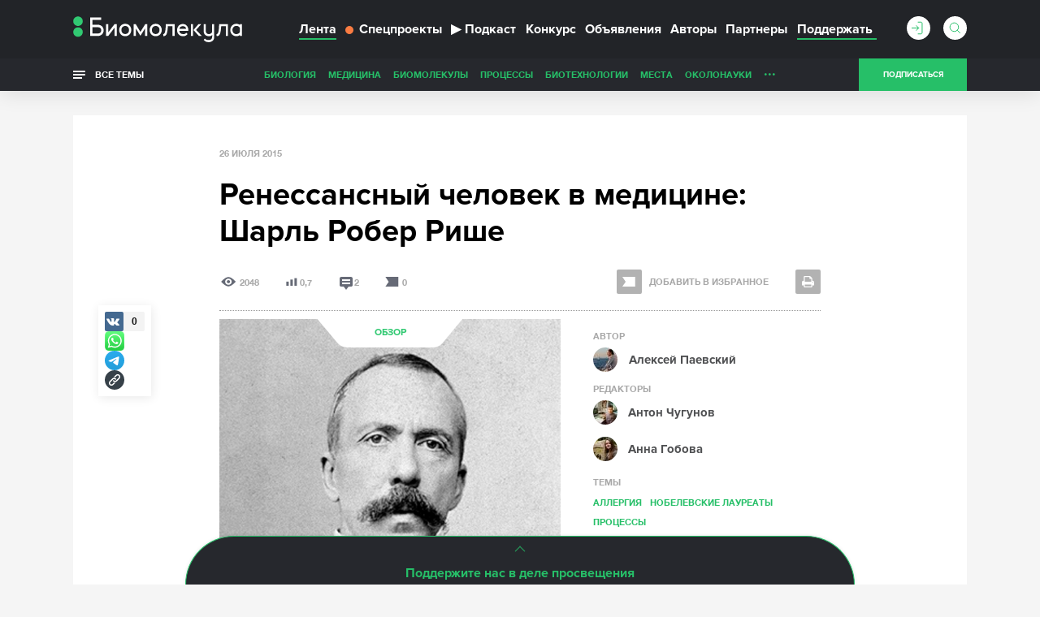

--- FILE ---
content_type: text/html; charset=utf-8
request_url: https://biomolecula.ru/articles/renessansnyi-chelovek-v-meditsine-sharl-rober-rishe
body_size: 24863
content:



<!doctype html>
<!--[if IE 7]><html class="ie7 lt-ie10 lt-ie9 lt-ie8 no-js" lang="ru"><![endif]-->
<!--[if IE 8]><html class="ie8 lt-ie10 lt-ie9 no-js" lang="ru"><![endif]-->
<!--[if IE 9 ]><html class="ie9 lt-ie10 no-js" lang="ru"><![endif]-->
<!--[if (gt IE 9)|!(IE)]><!--><html class="no-js" lang="ru"><!--<![endif]-->
<head>
    <meta charset="utf-8">
    <title>Ренессансный человек в медицине: Шарль Робер Рише</title>
    <meta content="Алексей Паевский" name="author">
    <meta content="Наш нынешний герой — масон, исследователь спиритизма, нейрохимик, строил вертолет" name="description">
    <meta content="" name="keywords">
    <meta content='https://biomolecula.ru/articles/renessansnyi-chelovek-v-meditsine-sharl-rober-rishe' name='url'>
    <meta name="yandex-verification" content="b5d07c617491fb7a" />
    <meta name="pmail-verification" content="707f7c793fe230437dd2fad628043dd0" />
    <meta property="og:title" content="Ренессансный человек в медицине: Шарль Робер Рише">
    <meta property="og:type" content="article">
    <meta property="og:url" content="https://biomolecula.ru/articles/renessansnyi-chelovek-v-meditsine-sharl-rober-rishe">
    <meta property="og:image" content="https://biomolecula.ru/media/article/3012f7d1-db51-4bec-bb4e-2bb3b8bf6170.png">
    <meta property="og:site_name" content="Биомолекула">
    <meta property="og:description" content="Наш нынешний герой — масон, исследователь спиритизма, нейрохимик, строил вертолет">
    <meta property="twitter:title" content="Ренессансный человек в медицине: Шарль Робер Рише">
    <meta property="twitter:description" content="Наш нынешний герой — масон, исследователь спиритизма, нейрохимик, строил вертолет">
    <meta property="twitter:image" content="https://biomolecula.ru/media/article/3012f7d1-db51-4bec-bb4e-2bb3b8bf6170.png">
    <meta property="twitter:url" content="https://biomolecula.ru/articles/renessansnyi-chelovek-v-meditsine-sharl-rober-rishe">
    <meta property="twitter:site" content="Биомолекула">

    <meta content="telephone=no" name="format-detection">
    <meta name="robots" content="noodp, noydir">
    <meta name="viewport" content="width=device-width, initial-scale=1.0">
    <!-- This make sence for mobile browsers. It means, that content has been optimized for mobile browsers -->
    <meta name="HandheldFriendly" content="true">
    <meta name="cmsmagazine" content="ae2c43ee8f6e5ed32a8a1cbc18f302b2">
    <meta content="IE=edge" http-equiv="X-UA-Compatible">
    


    <link rel="alternate" type="application/atom+xml" title="RSS" href="/public.atom" />
    <link rel="icon" type="image/png" href="/static/favicon.svg">
    <link rel="canonical" href="https://biomolecula.ru/articles/renessansnyi-chelovek-v-meditsine-sharl-rober-rishe">
    <link href="/static/css/main.css" rel="stylesheet" type="text/css">
    <link href="/static/js/vendors/jquery-ui-1.11.4-custom/jquery-ui.min.css" rel="stylesheet" type="text/css">
    
    <script>
        (function(H){H.className=H.className.replace(/\bno-js\b/,'js')})(document.documentElement)
    </script>
    <!--[if lt IE 9 ]><script src="/static/js/vendors/separate-js/html5shiv-3.7.2.min.js"></script><meta content="no" http-equiv="imagetoolbar"><![endif]-->

    
    <script async src="/static/js/ravenjs.js" id="raven"></script>
    <script>
        (function (sentryDataSourceName) {
            var raven = document.getElementById('raven')
            , isNotLoaded = true
            , errors = []
            raven.onreadystatechange = raven.onload = function () {
                if (isNotLoaded) {
                    Raven.config(sentryDataSourceName).install()
                    isNotLoaded = !isNotLoaded
                    errors.forEach(function (error) {
                        Raven.captureException(error[4] || new Error(error[0]), {
                            extra: {
                                file: error[1]
                                , line: error[2]
                                , col: error[3]
                            }
                        })
                    })
                }
            }
            window.onerror = function (message, source, lineNumber, colmnNumber, error) {
                if (isNotLoaded)
                    errors.push([message, source, lineNumber, colmnNumber, error])
            }
        })('')

    </script>


  <!-- Yandex.Metrika counter -->
  <script>
      (function (d, w, c) {
          (w[c] = w[c] || []).push(function() {
              try {
                  w.yaCounter153049 = new Ya.Metrika({
                      id:153049,
                      clickmap:true,
                      trackLinks:true,
                      accurateTrackBounce:true,
                      webvisor:true
                  });
              } catch(e) { }
          });

          var n = d.getElementsByTagName("script")[0],
              s = d.createElement("script"),
              f = function () { n.parentNode.insertBefore(s, n); };
          s.type = "text/javascript";
          s.async = true;
          s.src = "https://mc.yandex.ru/metrika/watch.js";

          if (w.opera == "[object Opera]") {
              d.addEventListener("DOMContentLoaded", f, false);
          } else { f(); }
      })(document, window, "yandex_metrika_callbacks");
  </script>
  <!-- /Yandex.Metrika counter -->

    <script async src="https://statika.mpsuadv.ru/scripts/9017.js"></script>


</head>

<body class="page">
    
    <!-- Rating Mail.ru counter -->
    <script>
    var _tmr = window._tmr || (window._tmr = []);
    _tmr.push({id: "3142136", type: "pageView", start: (new Date()).getTime()});
    (function (d, w, id) {
      if (d.getElementById(id)) return;
      var ts = d.createElement("script"); ts.type = "text/javascript"; ts.async = true; ts.id = id;
      ts.src = "https://top-fwz1.mail.ru/js/code.js";
      var f = function () {var s = d.getElementsByTagName("script")[0]; s.parentNode.insertBefore(ts, s);};
      if (w.opera == "[object Opera]") { d.addEventListener("DOMContentLoaded", f, false); } else { f(); }
    })(document, window, "topmailru-code");
    </script>
    <!-- //Rating Mail.ru counter -->
    

    <svg class="visually-hidden">
        <filter id="blur-filter">
            <feGaussianBlur stdDeviation="6"></feGaussianBlur>
        </filter>
    </svg>
    
    <header class="header">
        

        <div class="header-navigation">
            <div class="container">
                <div class="header-navigation_wrap">
                    
	<style>
        .dropdown {
            position: relative;
        }

        .dropdown-content {
            display: none;
            position: absolute;
            background-color: #f9f9f9;
            min-width: 160px;
            z-index: 1;
        }

        .dropdown-content li {
            float: none;
        }

        .dropdown-content li a {
            color: black;
            text-decoration: none;
            display: block;
            text-align: left;
        }

        .dropdown-content li a:hover {
            background-color: #f1f1f1;
        }

        .dropdown-content li .header-navigation-contest_link:hover {
            background-color: #26bf68;
        }

        .dropdown:hover .dropdown-content {
            display: block;
        }

        .header-navigation-contest_link {
            font-size: 13px;
            margin-left: 10px;
            margin-top: 5px;
        }
    </style>



<div class="header-navigation-menu">
    <span class="header-navigation-menu_icon _dropdown-trigger">
        <span class="header-navigation-menu_img-container">
            <img class="header-navigation-menu_img" src="/static/img/general/menu.svg" alt="Меню" height="20" width="20">
        </span>
    </span>
    <a href="/" class="header-logo_link">
        <img class="header-logo__image header-logo__image_big" src="/static/img/general/logo-new.svg" alt="Биомолекула" />
        <img class="header-logo__image header-logo__image_small" src="/static/img/general/mini-logo.svg" alt="Биомолекула" />
    </a>



    <ul class="header-navigation-menu_list header-dropdown _dropdown-content">
        <li class="header-navigation-menu_item"><a href="/articles" class="header-navigation-menu_link _active">Лента</a></li>
        <li class="header-navigation-menu_item"><a href="/specials" class="header-navigation-menu_link header-navigation-menu_link_specials"><span class="menu-link_special-sign"></span>Спецпроекты</a></li>
        <li class="header-navigation-menu_item"><a href="/podcast" class="header-navigation-menu_link "><span>▶</span>Подкаст</a></li>
        
            <li class="header-navigation-menu_item dropdown">
                <a href="/biomoltext/bio-mol-tekst-2025" class="header-navigation-menu_link">Конкурс</a>
                <ul class="dropdown-content dropdown-contest">
                    <li class="header-navigation-menu_item"><a href="/biomoltext" class="header-navigation-menu_link header-navigation-contest_link">О конкурсе «Био/мол/текст»</a></li>
                    
                        <li class="header-navigation-menu_item"><a href="/biomoltext/bio-mol-tekst-2025" class="header-navigation-menu_link header-navigation-contest_link">«Био/мол/текст»-2025/2026</a></li>
                    
                        <li class="header-navigation-menu_item"><a href="/biomoltext/bio-mol-tekst-2024" class="header-navigation-menu_link header-navigation-contest_link">«Био/мол/текст»-2024/2025</a></li>
                    
                        <li class="header-navigation-menu_item"><a href="/biomoltext/bio-mol-tekst-2023" class="header-navigation-menu_link header-navigation-contest_link">«Био/мол/текст»-2023/2024</a></li>
                    
                        <li class="header-navigation-menu_item"><a href="/biomoltext/bio-mol-tekst-2022" class="header-navigation-menu_link header-navigation-contest_link">«Био/мол/текст»-2022/2023</a></li>
                    
                        <li class="header-navigation-menu_item"><a href="/biomoltext/bio-mol-tekst-2021" class="header-navigation-menu_link header-navigation-contest_link">«Био/мол/текст»-2021/2022</a></li>
                    
                        <li class="header-navigation-menu_item"><a href="/biomoltext/bio-mol-tekst-2020" class="header-navigation-menu_link header-navigation-contest_link">«Био/мол/текст»-2020/2021</a></li>
                    
                        <li class="header-navigation-menu_item"><a href="/biomoltext/bio-mol-tekst-2019" class="header-navigation-menu_link header-navigation-contest_link">«Био/мол/текст»-2019</a></li>
                    
                        <li class="header-navigation-menu_item"><a href="/biomoltext/bio-mol-tekst-2018" class="header-navigation-menu_link header-navigation-contest_link">«Био/мол/текст»-2018</a></li>
                    
                        <li class="header-navigation-menu_item"><a href="/biomoltext/bio-mol-tekst-2017" class="header-navigation-menu_link header-navigation-contest_link">«Био/мол/текст»-2017</a></li>
                    
                        <li class="header-navigation-menu_item"><a href="/biomoltext/bio-mol-tekst-2016" class="header-navigation-menu_link header-navigation-contest_link">«Био/мол/текст»-2016</a></li>
                    
                        <li class="header-navigation-menu_item"><a href="/biomoltext/bio-mol-tekst-2015" class="header-navigation-menu_link header-navigation-contest_link">«Био/мол/текст»-2015</a></li>
                    
                        <li class="header-navigation-menu_item"><a href="/biomoltext/bio-mol-tekst-2014" class="header-navigation-menu_link header-navigation-contest_link">«Био/мол/текст»-2014</a></li>
                    
                        <li class="header-navigation-menu_item"><a href="/biomoltext/bio-mol-tekst-2013" class="header-navigation-menu_link header-navigation-contest_link">«Био/мол/текст»-2013</a></li>
                    
                        <li class="header-navigation-menu_item"><a href="/biomoltext/bio-mol-tekst-2012" class="header-navigation-menu_link header-navigation-contest_link">«Био/мол/текст»-2012</a></li>
                    
                        <li class="header-navigation-menu_item"><a href="/biomoltext/bio-mol-tekst-2011" class="header-navigation-menu_link header-navigation-contest_link">«Био/мол/текст»-2011</a></li>
                    
                </ul>
            </li>
        
        <li class="header-navigation-menu_item"><a href="/notices" class="header-navigation-menu_link">Объявления</a></li>
        <li class="header-navigation-menu_item"><a href="/authors/writers?sort_by=rating" class="header-navigation-menu_link">Авторы</a></li>
        <li class="header-navigation-menu_item"><a href="/partners" class="header-navigation-menu_link">Партнеры</a></li>
        <li class="header-navigation-menu_item"><a href="/donate" class="header-navigation-menu_link header-navigation-menu_link_donate"><span>Поддержать</span></a></li>
    </ul>
</div>

                    <div class="header-sub-right header-sub-right_nav">
                        
                            <a class="userbar-noauth_login open-login" href="#popup-login"></a>
                        

                        
                            <div class="header-search">
                                <form action="/search/" class="header-search_form">
                                    <div class="header-search_wrap">
                                        <input type="text" class="header-search_input" id="header-search_input" data-source-url="/search-hint/">
                                        <input type="submit" class="header-search_submit" value="">
                                    </div>
                                    <span class="header-search_label"></span>
                                </form>
                                <div class="header-search_result header-search_result__yesresult">
                                    <div class="header-search_row">
                                        <div class="header-search_category">
                                            Публикации
                                        </div>
                                        <div class="header-search_content">
                                            <p>&mdash;</p>
                                        </div>
                                    </div>
                                    <div class="header-search_row">
                                        <div class="header-search_category">
                                            Темы
                                        </div>
                                        <div class="header-search_content">
                                            <p>&mdash;</p>
                                        </div>
                                    </div>
                                    <div class="header-search_row">
                                        <div class="header-search_category">
                                            Авторы
                                        </div>
                                        <div class="header-search_content">
                                            <p>&mdash;</p>
                                        </div>
                                    </div>
                                    <div class="header-search_row">
                                        <div class="header-search_category">
                                            Комментарии
                                        </div>
                                        <div class="header-search_content">
                                            <p>&mdash;</p>
                                        </div>
                                    </div>
                                </div>
                                <div class="header-search_result header-search_result__noresult">
                                    <div class="header-search_row">
                                        <div class="header-search_content">
                                            <p class="header-search_noresult-title">Поиск не дал результатов</p>
                                            <p class="header-search_big-text">По вашему запросу ничего не найдено</p>
                                        </div>
                                    </div>
                                </div>
                            </div>
                        
                        
                            <a class="header__subcribe-link header__subcribe-link_nav open-subscribe" href="#feed">Подписаться</a>
                        
                    </div>
                </div>
            </div>
            <div class="header-overlay"></div>
        </div>
        <div class="header-sub-navigation">
            <div class="container">
                <div class="header-navigation_wrap">
                    <div class="all-themes">
                        <button type="button" class="all-themes_btn">
                            <span class="all-themes_text">Все темы</span>
                            <span class="all-themes_text all-themes_text-mobile">Темы</span>
                        </button>
                    </div>
                    <ul class="header-sub-navigation-menu">
                        
                            <li class="header-sub-navigation-menu_item hidden"><a href="/themes/biology" class="header-sub-navigation-menu_link">Биология</a>
                        
                            <li class="header-sub-navigation-menu_item hidden"><a href="/themes/medicine" class="header-sub-navigation-menu_link">Медицина</a>
                        
                            <li class="header-sub-navigation-menu_item hidden"><a href="/themes/biomolecules" class="header-sub-navigation-menu_link">Биомолекулы</a>
                        
                            <li class="header-sub-navigation-menu_item hidden"><a href="/themes/processes" class="header-sub-navigation-menu_link">Процессы</a>
                        
                            <li class="header-sub-navigation-menu_item hidden"><a href="/themes/techno" class="header-sub-navigation-menu_link">Биотехнологии</a>
                        
                            <li class="header-sub-navigation-menu_item hidden"><a href="/themes/places" class="header-sub-navigation-menu_link">Места</a>
                        
                            <li class="header-sub-navigation-menu_item hidden"><a href="/themes/okolonauki" class="header-sub-navigation-menu_link">ОколоНауки</a>
                        
                            <li class="header-sub-navigation-menu_item hidden"><a href="/themes/children" class="header-sub-navigation-menu_link">Детям</a>
                        
                            <li class="header-sub-navigation-menu_item hidden"><a href="/themes/person" class="header-sub-navigation-menu_link">Личность</a>
                        
                            <li class="header-sub-navigation-menu_item hidden"><a href="/themes/sport" class="header-sub-navigation-menu_link">Спорт</a>
                        
                            <li class="header-sub-navigation-menu_item hidden"><a href="/themes/nagljadno" class="header-sub-navigation-menu_link">Наглядно о ненаглядном</a>
                        
                        <li class="header-sub-navigation-menu_item nav-more hidden"><a class="header-sub-navigation-menu_more" href="#">...</a>
                            <ul class="header-sub-navigation-menu_more-menu"></ul>
                        </li>
                      </li>
                    </ul>
                    <div class="header-sub-right">
                        
                            <a class="header__subcribe-link open-subscribe" href="#feed">Подписаться</a>
                        
                    </div>
                </div>
            </div>
            <div class="header-themes-holder">
                <div class="container">
                    <div class="header-themes" id="header-themes">
                        <button class="header-themes__close-btn">
                            <svg viewBox="0 0 28 28" version="1.1" xmlns="http://www.w3.org/2000/svg">
                                <line x1="0" y1="28" x2="28" y2="0" stroke="#27a25e" stroke-width="1" />
                                <line x1="0" y1="0" x2="28" y2="28" stroke="#27a25e" stroke-width="1" />
                            </svg>
                        </button>
                    
                        <ul class="header-themes_list">
                            <li class="header-themes_title"><a href="/themes/medicine" class="header-themes_link">Медицина</a></li>
                            
                                <li class="header-themes_item"><a href="/themes/SARS-CoV-2" class="header-themes_link">SARS-CoV-2</a></li>
                            
                                <li class="header-themes_item"><a href="/themes/biomolekula-forbes" class="header-themes_link">«Биомолекула» — Forbes</a></li>
                            
                                <li class="header-themes_item"><a href="/themes/allergija" class="header-themes_link">Аллергия</a></li>
                            
                                <li class="header-themes_item"><a href="/themes/antibiotiki" class="header-themes_link">Антибиотики</a></li>
                            
                                <li class="header-themes_item"><a href="/themes/ateroskleroz" class="header-themes_link">Атеросклероз</a></li>
                            
                                <li class="header-themes_item"><a href="/themes/autoimmunitet" class="header-themes_link">Аутоиммунитет</a></li>
                            
                                <li class="header-themes_item"><a href="/themes/bol" class="header-themes_link">Боль</a></li>
                            
                                <li class="header-themes_item"><a href="/themes/vich" class="header-themes_link">ВИЧ/СПИД</a></li>
                            
                                <li class="header-themes_item"><a href="/themes/vakciny" class="header-themes_link">Вакцины</a></li>
                            
                                <li class="header-themes_item"><a href="/themes/zika" class="header-themes_link">Вирус Зика</a></li>
                            
                                <li class="header-themes_item"><a href="/themes/ebola" class="header-themes_link">Вирус Эбола</a></li>
                            
                                <li class="header-themes_item"><a href="/themes/gen-terapija" class="header-themes_link">Генная терапия</a></li>
                            
                                <li class="header-themes_item"><a href="/themes/gripp" class="header-themes_link">Грипп</a></li>
                            
                                <li class="header-themes_item"><a href="/themes/depressija" class="header-themes_link">Депрессия</a></li>
                            
                                <li class="header-themes_item"><a href="/themes/dermatologija" class="header-themes_link">Дерматология</a></li>
                            
                                <li class="header-themes_item"><a href="/themes/diagnostika" class="header-themes_link">Диагностика</a></li>
                            
                                <li class="header-themes_item"><a href="/themes/zdravoohranenie" class="header-themes_link">Здравоохранение</a></li>
                            
                                <li class="header-themes_item"><a href="/themes/nejrodegeneracija" class="header-themes_link">Нейродегенерация</a></li>
                            
                                <li class="header-themes_item"><a href="/themes/nikotin" class="header-themes_link">Никотин</a></li>
                            
                                <li class="header-themes_item"><a href="/themes/oncology" class="header-themes_link">Онкология</a></li>
                            
                                <li class="header-themes_item"><a href="/themes/pers-med" class="header-themes_link">Персонализированная медицина</a></li>
                            
                                <li class="header-themes_item"><a href="/themes/pitanie" class="header-themes_link">Питание</a></li>
                            
                                <li class="header-themes_item"><a href="/themes/son" class="header-themes_link">Сон</a></li>
                            
                                <li class="header-themes_item"><a href="/themes/stvol-kletki" class="header-themes_link">Стволовые клетки</a></li>
                            
                                <li class="header-themes_item"><a href="/themes/farma" class="header-themes_link">Фармакология</a></li>
                            
                                <li class="header-themes_item"><a href="/themes/epilepsija" class="header-themes_link">Эпилепсия</a></li>
                            
                        </ul>
                    
                        <ul class="header-themes_list">
                            <li class="header-themes_title"><a href="/themes/biology" class="header-themes_link">Биология</a></li>
                            
                                <li class="header-themes_item"><a href="/themes/suhaja" class="header-themes_link">«Сухая» биология</a></li>
                            
                                <li class="header-themes_item"><a href="/themes/antropologija" class="header-themes_link">Антропология</a></li>
                            
                                <li class="header-themes_item"><a href="/themes/bionika" class="header-themes_link">Бионика</a></li>
                            
                                <li class="header-themes_item"><a href="/themes/biofizika" class="header-themes_link">Биофизика</a></li>
                            
                                <li class="header-themes_item"><a href="/themes/virusy" class="header-themes_link">Вирусология</a></li>
                            
                                <li class="header-themes_item"><a href="/themes/voprosy-pola" class="header-themes_link">Вопросы пола</a></li>
                            
                                <li class="header-themes_item"><a href="/themes/gmo" class="header-themes_link">ГМО</a></li>
                            
                                <li class="header-themes_item"><a href="/themes/genetika" class="header-themes_link">Генетика</a></li>
                            
                                <li class="header-themes_item"><a href="/themes/immunno" class="header-themes_link">Иммунология</a></li>
                            
                                <li class="header-themes_item"><a href="/themes/micro" class="header-themes_link">Микробиология</a></li>
                            
                                <li class="header-themes_item"><a href="/themes/nejro" class="header-themes_link">Нейробиология</a></li>
                            
                                <li class="header-themes_item"><a href="/themes/nosimye-tech" class="header-themes_link">Носимые технологии</a></li>
                            
                                <li class="header-themes_item"><a href="/themes/psicho" class="header-themes_link">Психогенетика</a></li>
                            
                                <li class="header-themes_item"><a href="/themes/sintetika" class="header-themes_link">Синтетическая биология</a></li>
                            
                                <li class="header-themes_item"><a href="/themes/starenie" class="header-themes_link">Старение</a></li>
                            
                                <li class="header-themes_item"><a href="/themes/struktura" class="header-themes_link">Структурная биология</a></li>
                            
                                <li class="header-themes_item"><a href="/themes/citologija" class="header-themes_link">Цитология</a></li>
                            
                                <li class="header-themes_item"><a href="/themes/evoljucija" class="header-themes_link">Эволюционная биология</a></li>
                            
                                <li class="header-themes_item"><a href="/themes/ekologija" class="header-themes_link">Экология</a></li>
                            
                                <li class="header-themes_item"><a href="/themes/embriologija" class="header-themes_link">Эмбриология</a></li>
                            
                                <li class="header-themes_item"><a href="/themes/epigenetika" class="header-themes_link">Эпигенетика</a></li>
                            
                                <li class="header-themes_item"><a href="/themes/etologija" class="header-themes_link">Этология</a></li>
                            
                        </ul>
                    
                        <ul class="header-themes_list">
                            <li class="header-themes_title"><a href="/themes/biomolecules" class="header-themes_link">Биомолекулы</a></li>
                            
                                <li class="header-themes_item"><a href="/themes/gpcr" class="header-themes_link">GPCR</a></li>
                            
                                <li class="header-themes_item"><a href="/themes/afk" class="header-themes_link">АФК</a></li>
                            
                                <li class="header-themes_item"><a href="/themes/amiloidy" class="header-themes_link">Амилоиды</a></li>
                            
                                <li class="header-themes_item"><a href="/themes/membrany" class="header-themes_link">Биомембраны</a></li>
                            
                                <li class="header-themes_item"><a href="/themes/gormony-rastenij" class="header-themes_link">Гормоны растений</a></li>
                            
                                <li class="header-themes_item"><a href="/themes/dnk" class="header-themes_link">ДНК</a></li>
                            
                                <li class="header-themes_item"><a href="/themes/ionn-kanaly" class="header-themes_link">Ионные каналы</a></li>
                            
                                <li class="header-themes_item"><a href="/themes/mge" class="header-themes_link">МГЭ</a></li>
                            
                                <li class="header-themes_item"><a href="/themes/matriks" class="header-themes_link">Матрикс</a></li>
                            
                                <li class="header-themes_item"><a href="/themes/nejromediatory" class="header-themes_link">Нейромедиаторы</a></li>
                            
                                <li class="header-themes_item"><a href="/themes/rnk" class="header-themes_link">РНК</a></li>
                            
                                <li class="header-themes_item"><a href="/themes/receptory" class="header-themes_link">Рецепторы</a></li>
                            
                                <li class="header-themes_item"><a href="/themes/hromatin" class="header-themes_link">Хроматин</a></li>
                            
                        </ul>
                    
                        <ul class="header-themes_list">
                            <li class="header-themes_title"><a href="/themes/techno" class="header-themes_link">Биотехнологии</a></li>
                            
                                <li class="header-themes_item"><a href="/themes/CAR-T" class="header-themes_link">CAR-T</a></li>
                            
                                <li class="header-themes_item"><a href="/themes/crispr" class="header-themes_link">CRISPR/CAS</a></li>
                            
                                <li class="header-themes_item"><a href="/themes/gwas" class="header-themes_link">GWAS</a></li>
                            
                                <li class="header-themes_item"><a href="/themes/gen-inzhenerija" class="header-themes_link">Генная инженерия</a></li>
                            
                                <li class="header-themes_item"><a href="/themes/mikrochipy" class="header-themes_link">ДНК-микрочипы</a></li>
                            
                                <li class="header-themes_item"><a href="/themes/drag-disajn" class="header-themes_link">Драг-дизайн</a></li>
                            
                                <li class="header-themes_item"><a href="/themes/kvantovye-tochki" class="header-themes_link">Квантовые точки</a></li>
                            
                                <li class="header-themes_item"><a href="/themes/nano" class="header-themes_link">Нано(био)технологии</a></li>
                            
                                <li class="header-themes_item"><a href="/themes/optogenetika" class="header-themes_link">Оптогенетика</a></li>
                            
                                <li class="header-themes_item"><a href="/themes/rnk-interferencija" class="header-themes_link">РНК-интерференция</a></li>
                            
                                <li class="header-themes_item"><a href="/themes/sekvenirovanie" class="header-themes_link">Секвенирование ДНК</a></li>
                            
                                <li class="header-themes_item"><a href="/themes/tkan-inzhenerija" class="header-themes_link">Тканевая инженерия</a></li>
                            
                                <li class="header-themes_item"><a href="/themes/fluorescencija" class="header-themes_link">Флуоресценция</a></li>
                            
                        </ul>
                    
                        <ul class="header-themes_list">
                            <li class="header-themes_title"><a href="/themes/processes" class="header-themes_link">Процессы</a></li>
                            
                                <li class="header-themes_item"><a href="/themes/anabioz" class="header-themes_link">Анабиоз</a></li>
                            
                                <li class="header-themes_item"><a href="/themes/apoptoz" class="header-themes_link">Апоптоз</a></li>
                            
                                <li class="header-themes_item"><a href="/themes/autofagija" class="header-themes_link">Аутофагия</a></li>
                            
                                <li class="header-themes_item"><a href="/themes/biodegradation" class="header-themes_link">Биодеградация</a></li>
                            
                                <li class="header-themes_item"><a href="/themes/matabolizm" class="header-themes_link">Метаболизм</a></li>
                            
                                <li class="header-themes_item"><a href="/themes/fotosintez" class="header-themes_link">Фотосинтез</a></li>
                            
                        </ul>
                    
                        <ul class="header-themes_list">
                            <li class="header-themes_title"><a href="/themes/okolonauki" class="header-themes_link">ОколоНауки</a></li>
                            
                                <li class="header-themes_item"><a href="/themes/itogi" class="header-themes_link">Итоги года</a></li>
                            
                                <li class="header-themes_item"><a href="/themes/karera" class="header-themes_link">Карьера</a></li>
                            
                                <li class="header-themes_item"><a href="/themes/opinion" class="header-themes_link">Мнения</a></li>
                            
                                <li class="header-themes_item"><a href="/themes/intervju" class="header-themes_link">Наука из первых рук</a></li>
                            
                                <li class="header-themes_item"><a href="/themes/obrazovanie" class="header-themes_link">Образование</a></li>
                            
                                <li class="header-themes_item"><a href="/themes/svoja-rabota" class="header-themes_link">Своя работа</a></li>
                            
                        </ul>
                    
                        <ul class="header-themes_list">
                            <li class="header-themes_title"><a href="/themes/nagljadno" class="header-themes_link">Наглядно о ненаглядном</a></li>
                            
                                <li class="header-themes_item"><a href="/themes/video" class="header-themes_link">Видео</a></li>
                            
                                <li class="header-themes_item"><a href="/themes/infografika" class="header-themes_link">Инфографика</a></li>
                            
                                <li class="header-themes_item"><a href="/themes/komiks" class="header-themes_link">Комикс</a></li>
                            
                                <li class="header-themes_item"><a href="/themes/mult" class="header-themes_link">Мультфильм</a></li>
                            
                        </ul>
                    
                        <ul class="header-themes_list">
                            <li class="header-themes_title"><a href="/themes/person" class="header-themes_link">Личность</a></li>
                            
                                <li class="header-themes_item"><a href="/themes/nobel" class="header-themes_link">Нобелевские лауреаты</a></li>
                            
                        </ul>
                    
                        <ul class="header-themes_list">
                            <li class="header-themes_title"><a href="/themes/places" class="header-themes_link">Места</a></li>
                            
                        </ul>
                    
                        <ul class="header-themes_list">
                            <li class="header-themes_title"><a href="/themes/children" class="header-themes_link">Детям</a></li>
                            
                        </ul>
                    
                        <ul class="header-themes_list">
                            <li class="header-themes_title"><a href="/themes/sport" class="header-themes_link">Спорт</a></li>
                            
                        </ul>
                    
                    </div>
                </div>
            </div>
        </div>
    </header>
    
    


    <section class="page-wrapper article">
        
        <div class="container">
        

<div class="mainbar mainbar__insert">
    <div class="first-page print">
        <div class="first-page__container">
            <img class="first-page__image" src="/static/img/general/logo_black.svg" alt="Биомолекула" />
            <h1 class="first-page__title">Ренессансный человек в медицине: Шарль Робер Рише</h1>
        </div>
    </div>
    <div class="inset-container">
        <div class="scroll-out" data-scroll>
          <p class="article_date">26 июля 2015</p>
            
          <h1 class="article_title">Ренессансный человек в медицине: Шарль Робер Рише</h1>
          
          <div class="article_header-section clearfix">
            <ul class="article_stat article_col-left">
                <li class="article_stat-item article_stat-item__views" title="Прочтения статьи">2048</li>
                <li class="article_stat-item article_stat-item__rating" title="Рейтинг">0,7</li>
                <li class="article_stat-item article_stat-item__comments" title="Читать комментарии"><a href="#article-comments">2</a></li>
                <li class="article_stat-item article_stat-item__favorite js-article_stat-item__favorite">0</li>
            </ul>
            <div class="article_col-right">
              <div class="article_controls">
                  
                      <a class="article_add-favorite  с-item-favorite_inactive" href="#"><span class="article__add-favorite-text">Добавить в избранное</span></a>
                  

                  <img src="/static/img/minified-svg/print.svg" alt="print" class="article_print" width="31" height="30" title="Печать" onclick="window.print();">
                  <div class="social-sharing">
                      <div class="social-sharing__icon"></div>
                      <div class="social-likes article_socials" data-zeroes="yes" data-counters="yes">
                          
                              <div class="vkontakte" title="Поделиться ссылкой во Вконтакте"></div>
                          
                          <a class="article_socials-link article_socials-link_whatsapp" href="https://wa.me/?text=https%3A//biomolecula.ru/articles/renessansnyi-chelovek-v-meditsine-sharl-rober-rishe" data-action="share/whatsapp/share" rel="noopener" target="_blank" aria-label="Share via Whatsapp"></a>
                          <a class="article_socials-link article_socials-link_telegram" href="https://t.me/share/url?url=https%3A//biomolecula.ru/articles/renessansnyi-chelovek-v-meditsine-sharl-rober-rishe" rel="noopener" target="_blank" aria-label="Share via Telegram"></a>
                          <div class="article_socials-link article-share">
                              <span class="tooltiptext">Скопировать ссылку</span>
                              <input class="article-share-input" />
                          </div>
                      </div>
                  </div>

              </div>
              <div class="social-sharing_desktop">
                <div class="social-likes" data-zeroes="yes" data-counters="yes">
                    
                              <div class="vkontakte" title="Поделиться ссылкой во Вконтакте"></div>
                          
                    <a class="article_socials-link article_socials-link_whatsapp" href="https://wa.me/?text=https%3A//biomolecula.ru/articles/renessansnyi-chelovek-v-meditsine-sharl-rober-rishe" data-action="share/whatsapp/share" rel="noopener" target="_blank" aria-label="Share via Whatsapp"></a>
                    <a class="article_socials-link article_socials-link_telegram" href="https://t.me/share/url?url=https%3A//biomolecula.ru/articles/renessansnyi-chelovek-v-meditsine-sharl-rober-rishe" rel="noopener" target="_blank" aria-label="Share via Telegram"></a>
                    <div class="article_socials-link article-share">
                        <span class="tooltiptext">Скопировать ссылку</span>
                        <input class="article-share-input" />
                    </div>
                </div>
              </div>
            </div>
        </div>

          

<div class="article_header-section article_header-section__tall clearfix">

    
        
        <figure class="article_cover article_col-left clearfix">
        
        <div class="article_cover-holder">
            <svg class="article_cover-bg">
                
                <image xlink:href="/media/cache/92/13/92132cbfd0dd138f4ac0aede722b9d75.png"
                       filter="url(#blur-filter)"
                       width="100%" height="100%"
                       x="0" y="0"
                       preserveAspectRatio="none">
                </image>
                
            </svg>
            
                <img class="article_cover-img" src="/media/cache/92/13/92132cbfd0dd138f4ac0aede722b9d75.png">
            
            <a class="article-item__type" href="/articles?kind=review">Обзор</a>
        </div>
        
            <figcaption class="article_cover-text"><p><strong>Шарль Робéр Ришé.</strong> <em>Родился</em> 26 августа 1850 г. в Париже, Франция. <em>Умер</em> 4 декабря 1935 г. в Париже. Лауреат Нобелевской премии по физиологии и медицине 1913 года.</p>
<p>Рисунок в <a href="/img/content/1710/1710.png" target="_blank">полном размере</a>.</p></figcaption>
        </figure>
        
    
    
    <div class="article_info article_col-right">
    
    <ul class="article_info clearfix">
        <li class="article_info-item">
            <h6 class="article_info-title">Автор</h6>
            <ul class="article-autors_list">
              <li class="article-autors_item"><a class="article-autors_link" href="/authors/4369"><img class="article-autors_img" src="/media/cache/01/76/017674a52015e4434501cb630f9654c6.jpg" alt="Алексей Паевский" width="30" height="30"><span>Алексей Паевский</span></a></li>
              
            </ul>
        </li>
        <li class="article_info-item">
            <div class="article_info-group">
                <h6 class="article_info-title">Редакторы</h6>
                <ul class="article-redactors_list">
                    
                        <li class="article-redactors_item"><a class="article-redactors_link" href="/authors/1"><img class="article-redactors_img" src="/media/cache/21/88/218895c925344eb6353bc449bdbc0f4c.jpg" alt="Антон Чугунов" width="30" height="30"><span>Антон Чугунов</span></a></li>
                    
                        <li class="article-redactors_item"><a class="article-redactors_link" href="/authors/4518"><img class="article-redactors_img" src="/media/cache/9c/fe/9cfe84b073dbac1ba69c1eb92bd3b237.jpg" alt="Анна Гобова" width="30" height="30"><span>Анна Гобова</span></a></li>
                    
                </ul>
            </div>
        </li>
        
        
    </ul>
    <div class="article_info-group">
        <h6 class="article_info-title">Темы</h6>
        <ul class="article_themes-list">
            
            
            <li class="article_themes-item">
                <a class="article_themes-link" href="/themes/allergija">Аллергия</a>
            
            <li class="article_themes-item">
                <a class="article_themes-link" href="/themes/nobel">Нобелевские лауреаты</a>
            
            <li class="article_themes-item">
                <a class="article_themes-link" href="/themes/processes">Процессы</a>
            
        </ul>
    </div>
    
    </div >
    

</div>



          <div class="article_content vizred">
              
<div class="article_annotate">
    <p>Наш нынешний герой — масон, исследователь спиритизма, нейрохимик, строил вертолет (ну а как без него), попутно открыл анафилаксию, за что заслуженно получил «нобеля». <a href="http://www.nobelprize.org/nobel_prizes/medicine/laureates/1913/" rel="nofollow" target="_blank">Формулировка Нобелевского комитета</a>: «<em>в знак признания его работ по анафилаксии</em>». А если бы выбрал правильную болезнь, разделил бы и первую Нобелевскую премию в истории с Эмилем Берингом. В общем, настоящий ренессансный человек. Знакомьтесь — Ришé. Рише, Карл! Точнее, конечно, Шарль. Француз всё-таки.</p>
</div>





<figure class="vizred_floated-right" style="margin-bottom: 20px;">
    <div>
        <img alt="Дидье-Доминик-Альфред Рише" data-ce-max-width="740" src="/img/content/1710/1710-01.Alfred-Rishe.png" title="Дидье-Доминик-Альфред Рише"/>
        <figcaption>
            <p><strong>Рисунок 1. Дидье-Доминик-Альфред Рише (1816–1891).</strong> В литературе иногда упоминается как Альфред-Луи-Доминик Рише. Парижский анатом, хирург, преподаватель. Экспериментировал с хлороформом в качестве анестетика, используя аппарат Дюруа. Фамилия профессора закрепилась во многих анатомических и хирургических <a href="http://medeponim.ru/author/rishe-l" rel="nofollow" target="_blank">терминах</a>: операция Рише, бандаж Рише, канал Рише, аневризма Рише, апоневроз Рише...</p>
        </figcaption>
    </div>
</figure>

<p>...Есть хороший термин — «ренессансный человек». Сам всегда старался ему соответствовать, хотя <a href="/authors/1">основатель</a> портала «Биомолекула» предпочитает термин «человек-швейцарский нож». Заслышав о ренессансном человеке, мы сразу представляем себе голого <a href="https://ru.wikipedia.org/wiki/Леонардо_да_Винчи" rel="nofollow" target="_blank">Леонардо да Винчи</a>, растопырившего руки и ноги и вписанного в круг. Рисовал, занимался наукой, придумал вертолет. Шарль Рише — безусловно, ренессансный человек даже на фоне остальных нобелиатов. Занятия физиологией, психологией, спиритизмом и конструированием вертолета он разбавлял еще и трудом литературным — из-под его пера вышла книга <em><del>«Война и мир»</del> «Мир и война»</em>. Но обо всём по порядку...</p>
<p>Шарль Робер Рише был потомственным медиком. Его отец, Дидье-Доминик-Альфред Рише (рис. 1) — профессор клинической хирургии Парижского университета, автор знаменитого труда по хирургической анатомии <em>Trait e danatomie me dico-chirurgicale</em>, вышедшего в 1855 году, выдержавшего пять изданий во Франции и переведенного на русский язык. Кстати, забегая вперед, скажем, что из пяти детей нашего героя двое тоже стали медиками (а дочка так и вовсе президентом Медицинской академии). Врачом стал и один из внуков Рише.</p>
<p>Так что деваться Шарлю было некуда — медицинский факультет Парижского университета, и точка. Но даже тут он проявил свою разносторонность — посмотрите, какие темы он исследовал, будучи студентом: <a href="https://ru.wikipedia.org/wiki/Гипноз" rel="nofollow" target="_blank">гипноз</a>, пищеварительные секреты и боль. Кстати, в своей докторской диссертации Рише первым в истории <em>доказал, что <a href="https://ru.wikipedia.org/wiki/Желудочный_сок" rel="nofollow" target="_blank">желудочный сок</a> содержит соляную кислоту</em>. Казалось бы, это могли установить еще при <a href="https://ru.wikipedia.org/wiki/Гарвей,_Уильям" rel="nofollow" target="_blank">Гарвее</a> и <a href="https://ru.wikipedia.org/wiki/Везалий,_Андреас" rel="nofollow" target="_blank">Везалии</a> — но нет. Только в 1878 году человечество узнало, что содержится у него в желудке. Заботят Шарля и проблемы нервной системы <a href="#source-1" class="scrolling">[1]</a>.</p>

<figure class="vizred_floated-right" style="margin-bottom: 20px;">
    <div>
        <img alt="Эмиль Адольф фон Беринг" data-ce-max-width="740" src="/img/content/1710/1710-02.Emil-Bering.png" title="Эмиль Адольф фон Беринг"/>
        <figcaption>
            <p><strong>Рисунок 2. Эмиль Адольф фон Беринг (1854–1917).</strong> Немецкий врач, физиолог, создатель противодифтерийной сыворотки и противостолбнячной вакцины, первый лауреат <a href="http://www.nobelprize.org/nobel_prizes/medicine/laureates/1901/behring-facts.html" rel="nofollow" target="_blank">Нобелевской премии</a> по физиологии и медицине (1901).</p>
        </figcaption>
    </div>
</figure>

<p>В 1880 году Рише стоит рядом с <a href="https://ru.wikipedia.org/wiki/Пастер,_Луи" rel="nofollow" target="_blank">Пастером</a>, когда Великий вводит цыплятам ослабленные микробы холеры в качестве прививки. В 1883 году Рише изучает механизмы поддержания температуры тела у теплокровных. Зачем нас <a href="https://ru.wikipedia.org/wiki/Озноб" rel="nofollow" target="_blank">знобит</a> — первым узнал тоже Рише.</p>
<p>Еще пять лет спустя Рише вместе с Жюлем Эрекуром (Jules Hericourt) приступает к попыткам лечить болезни <em><a href="http://veterinary.academic.ru/2048/ГЕМОТЕРАПИЯ" rel="nofollow" target="_blank">гемотерапией</a></em> — переливанием крови <a href="#source-2" class="scrolling">[2]</a> устойчивых к микробам одних животных умирающим от тех же микробов другим. Пример: Рише открыл <a href="https://ru.wikipedia.org/wiki/Стафилококки" rel="nofollow" target="_blank">стафилококк</a>, который убивал кроликов, но вызывал лишь небольшие гнойники у собак. Берём кровь собак и переливаем кроликам!</p>
<p>Не всё шло гладко: в опытах на животных кровь часто оказывалась токсичной — особенно, если собачью кровь переливать напрямую в вену. И тем не менее некоторые опыты — вливание крови в <a href="http://lektsii.net/1-5728.html" rel="nofollow" target="_blank">брюшинную полость</a> — были успешными. Фактически Рише создал сывороточную терапию еще за два года до Эмиля Беринга (рис. 2) <a href="#source-3" class="scrolling">[3]</a> и начал пытаться лечить ею... туберкулез. Выбери он дифтерию — и триумф был бы обеспечен. А так более десяти лет — впустую...</p>
<p>Впрочем, мы же сказали, что наш герой был по-настоящему разносторонней личностью. И частные неудачи его не останавливали. К примеру, российская <em>«Википедия»</em> пишет, что он долгое время безуспешно строил некий аэроплан. Здесь неверно <em>всё</em>: и то, что это аэроплан, и то, что безуспешно. И даже единственное число существительного и местоимения.</p>
<p>Под руководством Рише два брата Брегe, <a href="https://ru.wikipedia.org/wiki/Бреге,_Луи_Шарль" rel="nofollow" target="_blank">Луи Шарль</a> и Жак, в 1905 году начали строить «<a href="https://ru.wikipedia.org/wiki/Автожир" rel="nofollow" target="_blank">жироплан</a>» <a href="#source-4" class="scrolling">[4]</a>. А точнее — <em>Gyroplane No. I </em>(рис. 3). По современной терминологии, это был... пилотируемый гигантский <a href="https://ru.wikipedia.org/wiki/Мультикоптер" rel="nofollow" target="_blank">квадрокоптер</a>, первый в мире вертолет.</p>

<figure class="vizred_floated-right" style="margin-bottom: 20px;">
    <div>
        <img alt="Жиропланы Бреге-Рише" data-ce-max-width="740" src="/img/content/1710/1710-03.giroplany.png" title="Жиропланы Бреге-Рише"/>
        <figcaption>
            <p><strong>Рисунок 3. Жиропланы Бреге-Рише: Gyroplane No. I (<em>слева</em>) и Gyroplane No. II (<em>справа</em>).</strong> Этот опыт оказался чрезвычайно полезным. Луи Бреге впоследствии основал известную компанию по производству летательных аппаратов (и автомобилей) — <em>Breguet Aviation</em> (с 1971 года — в составе <em><a href="https://en.wikipedia.org/wiki/Dassault_Aviation" rel="nofollow" target="_blank">Avions Marcel Dassault-Breguet Aviation</a></em>).</p>
        </figcaption>
    </div>
</figure>

<p>Два восьмиметровых винта вращались по часовой стрелке, два — против. 29 сентября 1907 года он даже взлетел, но на высоту всего лишь 60 сантиметров. Позже удалось взлететь на полтора метра. В 1908 году был построен <em>Gyroplane No. II</em> (рис. 3). Эта конструкция была еще более удивительной — представьте себе биплан, между крыльями которого вращаются вертолетные винты! Тем не менее за 1908 год удалось совершить несколько удачных <em>под</em>лётов, после чего машина разбилась при неудачной посадке. Был еще отремонтированный <em>Gyroplane No. II bis</em>, который тоже погиб в 1909 году во время урагана. Судя по всему, после этого Рише переключился на что-то другое, а братья Бреге... Братья Бреге (а точнее, в основном Луи Шарль) основали в 1911 году компанию <em><a href="https://en.wikipedia.org/wiki/Breguet_Aviation" rel="nofollow" target="_blank">Breguet Aviation</a></em>, которая благополучно просуществовала 60 лет, проектируя и строя самолеты и даже автомобили.</p>
<p>Другое поле действия Рише — изучение <a href="https://ru.wikipedia.org/wiki/Спиритизм" rel="nofollow" target="_blank">спиритизма</a>. В то время к нему относились серьезно (к примеру, фанатом спиритизма был <a href="https://ru.wikipedia.org/wiki/Дойл,_Артур_Конан" rel="nofollow" target="_blank">Артур Конан Дойль</a>) — и Рише был в числе первых, кто пытался изучать этот феномен научно. К примеру, он долго изучал знаменитую женщину-медиума тех лет <a href="https://ru.wikipedia.org/wiki/Палладино,_Эвсапия" rel="nofollow" target="_blank">Эвсапию Палладино</a> (рис. 4а).</p>
<p>В 1892 году Рише вместе с государственным советником российского императора Александром Аксаковым (рис. 4б), племянником <a href="https://ru.wikipedia.org/wiki/Аксаков,_Сергей_Тимофеевич" rel="nofollow" target="_blank">автора</a> «Аленького цветочка» и автором слова «<a href="https://ru.wikipedia.org/wiki/Телекинез" rel="nofollow" target="_blank">телекинез</a>», принимал участие в семнадцати (СЕМНАДЦАТИ, ШАРЛЬ!) заседаниях Миланской комиссии, которая наблюдала Палладино. К слову, все исследователи, изучавшие Палладино на протяжении десятилетий (она умерла в 1918), отмечали как необъяснимые феномены, так и явные попытки обмана со стороны медиума. В число исследователей входили и <a href="https://ru.wikipedia.org/wiki/Фламмарион,_Камиль" rel="nofollow" target="_blank">Камиль Фламмарион</a>, и <a href="https://ru.wikipedia.org/wiki/Ломброзо,_Чезаре" rel="nofollow" target="_blank">Чезаре Ломброзо</a>, и <a href="https://ru.wikipedia.org/wiki/Кюри,_Пьер" rel="nofollow" target="_blank">Пьер</a> и <a href="https://ru.wikipedia.org/wiki/Склодовская-Кюри,_Мария" rel="nofollow" target="_blank">Мария Кюри</a>. Спиритизм стал темой исследований Рише на всю жизнь. Итоги своих работ он изложил в монографии <em>«Шестое чувство»</em>, вышедшей в 1928 году <a href="#source-5" class="scrolling">[5]</a>.</p>

<figure style="margin-bottom: 20px;">
    <div>
        <img alt="Эвсапия Палладино и Александр Аксаков" data-ce-max-width="740" src="/img/content/1710/1710-04.Evsapija-Paladino.png" title="Эвсапия Палладино и Александр Аксаков"/>
        <figcaption>
            <p><strong>Рисунок 4. Рише и «потусторонний» мир.</strong> <strong><em>а</em></strong> — <em>Объект исследования, Эвсапия Палладино (1854–1918)</em>. Настоящее имя Eusapia Raphael Delgaiz. Умерла неграмотной, однако ее сверхъестественные способности — к <a href="https://ru.wikipedia.org/wiki/Левитация" rel="nofollow" target="_blank">левитации</a>, генерации странных звуков и изображений, «размножению» конечностей — поразили и Ломброзо, и Конан Дойля. Последний считал Палладино сильнейшим медиумом всех времен, хоть и признавал отдельные факты мошенничества. <strong><em>б</em></strong> — <em>Коллега по исследованиям, Александр Николаевич Аксаков (1832–1903)</em>. Переводчик, публицист, издатель, организатор спиритических сеансов, популяризатор теорий шведского теософа и мистика (а заодно и ученого) <a href="https://ru.wikipedia.org/wiki/Сведенборг,_Эммануил" rel="nofollow" target="_blank">Э. Сведенборга</a> и американского спиритуалиста <a href="https://ru.wikipedia.org/wiki/Дэвис,_Эндрю_Джексон" rel="nofollow" target="_blank">Э. Дж. Дэвиса</a>.</p>
        </figcaption>
    </div>
</figure>

<p>Но вернемся к науке. К рубежу веков до Рише дошло, что сывороточной терапией туберкулез не победить. Впрочем, в 1900 году он доказал, что «зомотерапия» — прием в пищу сока сырого мяса — может облегчить состояние туберкулезных больных.</p>
<p>Годом позже он обратился к токсикологии. В 1901 году Рише путешествует вместе с князем Монако Альбертом по Средиземному морю и изучает яд щупалец <em><a href="https://ru.wikipedia.org/wiki/Португальский_кораблик" rel="nofollow" target="_blank">физалии</a></em> — <em>португальского кораблика</em> (рис. 5). Вернувшись во Францию, Рише продолжает заниматься морскими ядами, но переключается на <em><a href="https://ru.wikipedia.org/wiki/Актинии" rel="nofollow" target="_blank">анемону</a> — актинию</em>.</p>

<figure style="margin-bottom: 20px;">
    <div>
        <img alt="Физалия, или португальский кораблик" data-ce-max-width="740" src="/img/content/1710/1710-05.fizalija.png" title="Физалия, или португальский кораблик"/>
        <figcaption>
            <p><strong>Рисунок 5. Физалия, или португальский кораблик (<em>Physalia physalis</em>).</strong> Колониальное животное из отряда <a href="https://ru.wikipedia.org/wiki/Сифонофоры" rel="nofollow" target="_blank">Сифонофоры</a>, обитающее в тропической зоне Атлантики, Средиземном, Карибском и Японском морях. Длина «тела» без щупалец — около 30 см. Плавательный пузырь, оснащенный гребнем, напоминает паруса португальских военных кораблей 18-го века. Нити <a href="https://ru.wikipedia.org/wiki/Книдоцит" rel="nofollow" target="_blank">стрекательных клеток</a> ловчих щупалец «кораблика» молниеносно вонзаются в жертву, выбрасывая яд. Яд этот чрезвычайно стоек. Жители стран Карибского бассейна даже используют высушенные щупальца физалий для борьбы с грызунами. После контакта с физалией у человека возникают очень болезненные ожоги с отеками, иногда — параличами, судорогами, ознобом, удушьем и тошнотой.</p>
        </figcaption>
    </div>
</figure>

<p>Сначала Рише вводил яд собакам в разных дозах — чтобы узнать смертельную. Потом, через несколько недель, выжившим собакам яд вводился снова. Дальше, по словам Рише, <em>«вдруг обнаружился потрясающий факт, в который я сам поверил с огромным трудом»</em>. Гораздо меньшая доза яда очень быстро убивала выживших собак. Удивительное явление Рише назвал <strong><a href="https://ru.wikipedia.org/wiki/Анафилактический_шок" rel="nofollow" target="_blank">анафилаксией</a></strong>: <em>φυλαξις</em> по-гречески означает «защита», а <em>ανα</em> — «против». Явление было очень неожиданным, однако позволяло объяснить, например, почему на некоторых больных дифтерией изобретенная Берингом сыворотка действовала как сильнейший яд.</p>

<figure class="vizred_floated-right" style="margin-bottom: 20px;">
    <div>
        <img alt="Молекула гистамина" data-ce-max-width="740" src="/img/content/1710/1710-06.gistamin.png" title="Молекула гистамина"/>
        <figcaption>
            <p><strong>Рисунок 6. Молекула гистамина.</strong> Гистамин образуется из гистидина и, помимо иных биологических функций, опосредует аллергические реакции немедленного типа. При определенных условиях он высвобождается из <a href="https://ru.wikipedia.org/wiki/Тучные_клетки" rel="nofollow" target="_blank">тучных клеток</a> и <a href="https://ru.wikipedia.org/wiki/Базофильные_гранулоциты" rel="nofollow" target="_blank">базофилов</a>, вызывая спазм гладких мышц (в том числе бронхиальных), расширение и повышение проницаемости капилляров (соответственно, отёки), падение артериального давления, тахикардию и другие знакомые аллергикам симптомы. Кстати, участвует гистамин и в развитии гемотрансфузионного (гемолитического) шока — патологического состояния после переливания несовместимой крови <a href="#source-2" class="scrolling">[2]</a>.</p>
        </figcaption>
    </div>
</figure>

<p>Десять лет упорного труда (разумеется, с отвлечениями на спиритизм и пацифизм: Рише — автор многих антивоенных книг, к примеру, <em>«<a href="http://antimilitary.narod.ru/antology/richet/richet_1899.htm" rel="nofollow" target="_blank">Мира и войны</a>»</em> 1906 года) привели к появлению в 1911-м фундаментального труда <em>«Анафилаксия»</em> <a href="#source-6" class="scrolling">[6]</a>, в котором Рише показал: <em>«при анафилаксии в крови имеется вещество, само по себе безобидное, но выделяющее сильный яд при смешивании с антигеном»</em>. Рише показал и то, что подобные вещества — белки, и даже разработал методику тестов на гиперчувствительность. Позже найдется и небольшая молекула, ответственная за механизм анафилаксии — <em><a href="https://ru.wikipedia.org/wiki/Гистамин" rel="nofollow" target="_blank">гистамин</a></em> (рис. 6).</p>
<p>Два года спустя пришла высшая награда — Нобелевская премия, в борьбе за которую в 1913 году Рише обошел и своего полутёзку Чарльза Шеррингтона <a href="#source-7" class="scrolling">[7]</a>, и так никогда и не получившего Нобелевскую премию <a href="https://ru.wikipedia.org/wiki/Вассерман,_Август" rel="nofollow" target="_blank">Августа фон Вассермана</a>, и описавшего один из симптомов анафилаксии <a href="https://ru.wikipedia.org/wiki/Квинке,_Генрих_Иренеус" rel="nofollow" target="_blank">Генриха Квинке</a>...</p>
<p>А закончить рассказ о нашем герое мне хочется цитатой из его выступления на нобелевском банкете, где Шарль Рише еще раз показал романтичность и ренессансность своей души:</p>
<p>«Мы — ничтожно малые и немощные существа, мы плаваем в океане мрака. Повсюду в этой необъятной Вселенной, непознанной и бесчеловечной, которая нас окружает и нас раздавливает, неизвестность и ночь. Но вдруг наука обнаруживает нечто неожиданное, и тотчас же этот загорающийся бледный свет немного облегчает человеческие страданья. Будущее становится менее неопределенным, а настоящее — менее болезненным» <a href="#source-8" class="scrolling">[8]</a>.</p>
<p><em>Первоначальный вариант статьи был опубликован в блоге автора на сайте Политехнического музея <a href="#source-9" class="scrolling">[9]</a>.</em></p>

    <h2 class="bibliography_header">Литература</h2>
    <ol class="bibliography_parses">
        
        <li id="source-1" class="bibliography_parses-item">Richet C. Physiology and history of cerebral convulsions. New York, 1879;
        
        <li id="source-2" class="bibliography_parses-item bibliography_parses-item__marked"><a href="/articles/tema-pesni-dlia-tsoia-karl-landshteiner">Тема песни для Цоя: Карл Ландштейнер</a>;
        
        <li id="source-3" class="bibliography_parses-item bibliography_parses-item__marked"><a href="/articles/pervyi-meditsinskii-nobel">Первый «медицинский нобель»</a>;
        
        <li id="source-4" class="bibliography_parses-item"><strong>Википедия</strong> (англ.): <a href="https:/en.wikipedia.org/wiki/Breguet-Richet_Gyroplane" rel="nofollow">Breguet-Richet Gyroplane</a>;
        
        <li id="source-5" class="bibliography_parses-item">Richet C. Our Sixth Sense. London: Rider, 1928;
        
        <li id="source-6" class="bibliography_parses-item">Richet C . L’Anaphylaxie. Paris: Librairie Felix Alcan, 1911;
        
        <li id="source-7" class="bibliography_parses-item bibliography_parses-item__marked"><a href="/articles/obratnaia-storona-refleksa">Обратная сторона рефлекса</a>;
        
        <li id="source-8" class="bibliography_parses-item"><a href="http://www.nobelprize.org/nobel_prizes/medicine/laureates/1913/richet-speech.html" rel="nofollow">Речь Ш. Рише на нобелевском банкете</a> (на французском, 1913). Сайт Нобелевского комитета;
        
        <li id="source-9" class="bibliography_parses-item">Паевский А. <a href="https://polymus.ru/ru/pop-science/blogs/channels/15386-nobelevskie-laureaty/129551/" rel="nofollow">Нобелиат эпохи Возрождения</a>. Сайт политехнического музея..
        
    </ol>



          </div>
      </div>
      
        <h2 id="article-comments">Комментарии</h2>
        <div id="disqus_thread"></div>
<script>
    var disqus_config = function () {
        this.page.remote_auth_s3 = '  ';
        this.page.api_key = '';
        this.callbacks.onNewComment = [function(comment) {
            $.post('/comments', {comment_id: comment.id});
        }];
    };
    (function() {  // DON'T EDIT BELOW THIS LINE
                var d = document, s = d.createElement('script');
                s.async = true;
                s.src = '//biomolecula.disqus.com/embed.js';

                                s.setAttribute('data-timestamp', +new Date());
                                        (d.head || d.body).appendChild(s);
                                            })();
</script>

    </div>
    


<div class="donate-slider">
    <div class="donate-slider_close">
        <button class="donate-slider__button"></button>
        <h2 class="donate-slider__title">Поддержите нас в деле просвещения</h2>
    </div>
    <div class="donate-slider__content donate-slider__content_none">
        <div class="donate__flex donate__flex_col donate-slider_col">
            <p class="donate-slider__desc">Больше <span id="donate__years"></span> Биомолекула рассказывает о биологии и медицине — сейчас у нас на сайте несколько тысяч статей. Если вам нравится наш сайт и вы хотите, чтобы он дальше работал, поддержите нас, пожалуйста, посильной суммой — разово или ежемесячно. Ежемесячные платежи предпочтительнее &#128512</p>
            <a href="/donate">
                <button class="donate__button">Поддержать</button>
            </a>
        </div>
        <img class="donate__image donate__image_mobile donate-slider__image" src="/static/img/general/donate_black.png">
        <button class="donate-slider__close-btn"></button>
    </div>
</div>

</div>

<div class="article-similar" data-url="/articles/renessansnyi-chelovek-v-meditsine-sharl-rober-rishe/similar"></div>
<div class="copy-notification">Ссылка скопирована в буфер обмена</div>
<input type="text" class="copy-input" />

        </div>
        
    </section>

    <footer class="footer">
        <div class="footer_main">
            <div class="container">
                <div class="footer-primary-line">
                    <div class="footer-left">
                        <div class="poweright">
                            Использование материалов сайта разрешено только при наличии активной ссылки на источник. Все права на изображения и тексты принадлежат их авторам.
                        </div>
                    </div>
                    <div class="footer-right">
                        <ul class="footer-submenu">
                            <li class="footer-submenu_item"><a class="footer-submenu_link" href="/about">О проекте</a></li>
                            <li class="footer-submenu_item"><a class="footer-submenu_link" href="/to_authors">Авторам</a></li>
                            <li class="footer-submenu_item"><a class="footer-submenu_link" href="/partners">Партнеры</a></li>
                            <li class="footer-submenu_item"><a class="footer-submenu_link" href="/info-partners">Инфопартнеры</a></li>
                            <li class="footer-submenu_item"><a class="footer-submenu_link" href="/donate">Помочь проекту</a></li>
                            <li class="footer-submenu_item"><a class="footer-submenu_link" href="mailto:editorial@biomolecula.ru">Написать нам</a></li>
                            <li class="footer-submenu_item"><a class="footer-submenu_link" href="/privacy">Политика конфиденциальности</a></li>
                        </ul>
                    </div>
                </div>
                <div class="footer-second-line">
                    <div class="footer-left">
                        <a class="footer-logo" href="/"><img class="footer-logo_image" src="/static/img/general/logo.svg" alt="Биомолекула"></a>
                    </div>
                    <div class="footer-right">
                        <div class="footer-social">
                            <p class="footer-social_label">Подпишитесь</p>
                            <ul class="footer-social_list">
                                
                                <li class="footer-social_item"><a class="footer-social_link footer-social_link__vk" href="https://vk.ru/biomolecula" title="ВКонтакте"></a></li>
                                <li class="footer-social_item"><a class="footer-social_link footer-social_link__tg" href="https://t.me/biomolecula" title="Telegram"></a></li>
                                <li class="footer-social_item"><a class="footer-social_link footer-social_link__ig" href="https://www.instagram.com/biomolecula_ru" title="Instagram"></a></li>
                                <li class="footer-social_item"><a class="footer-social_link footer-social_link__zen" href="https://zen.yandex.ru/id/5c389b6f10be9500aad8588c" title="Яндекс.Дзен"></a></li>
                                <li class="footer-social_item"><a class="footer-social_link footer-social_link__tiktok" href="https://www.tiktok.com/@biomolecula" title="TikTok"></a></li>
                                <li class="footer-social_item"><a class="footer-social_link footer-social_link__rss" href="/public.atom" title="RSS"></a></li>
                            </ul>
                        </div>
                    </div>
                </div>
            </div>
        </div>
        <div class="footer_end">
            <div class="container clearfix">
                <div class="footer_endwrap">
                    <div class="footer_info">
                      <div class="footer_copy">&copy; 2007&mdash;2026 «Биомолекула»</div>
                      <div class="footer_copy footer_copy_autowidth">(ООО «Биомолтекст», ОГРН: 1127746103430 / ИНН: 7729702988)</div>
                      <div class="footer_mass-media footer_mass-media_autowidth">Свидетельство о регистрации СМИ <a class="footer_wbtech" href="https://rkn.gov.ru/mass-communications/reestr/media/?id=823631&page=">Эл № ФС77-79343</a></div>
                    </div>

                    <a class="footer_wbtech" href="http://wbtech.pro/">Site by <strong>WB—Tech</strong></a>
                    <span class="footer_link">Контент-сопровождение — <a class="footer_wbtech" href="http://biotext.ru" rel="nofollow">НТК &laquo;Биотекст&raquo;</a></span>
                    <a class="footer_totop" href="#"></a>
                </div>
            </div>
        </div>
    </footer>

    <div class="popups-placeholder">
        
<div id="feed" class="popup subscribe">
    <button class="popup_close">Закрыть</button>
    <form action="/feed" method="post" id="feed_form">
        <input type="hidden" name="csrfmiddlewaretoken" value="baqgN687UtiSmQTcmQJePDaCtGRvptwcwAZY85Gl42va4yaRMvhfRV9RaAkKsvQO">
        <header class="popup_header">
            <div class="popup-container">
                <h3 class="popup_title">Подписки</h3>
            </div>
        </header>
        <div class="popup_premain">
            <div class="popup-container">
                <!-- Социалки -->
            </div>
        </div>
        <div class="popup-main">
            <div class="popup-container">
                <div class="clearfix">
                    <div class="popup-half">
                        <p class="text-info">Рассылка по электронной почте</p>
                        <ul class="control-group" id="id_notify">
                            
                                <li>
                                    <label class="control-group_item subscribe_count
                                             active">
                                        Один раз в месяц <span></span>
                                        <input value="1month" type="radio" name="notify"
                                             checked="checked">
                                    </label>
                                </li>
                            
                                <li>
                                    <label class="control-group_item subscribe_count
                                            ">
                                        Один раз в неделю <span></span>
                                        <input value="1week" type="radio" name="notify"
                                            >
                                    </label>
                                </li>
                            
                                <li>
                                    <label class="control-group_item subscribe_cancel
                                            ">
                                        Отключена
                                        <input value="off" type="radio" name="notify"
                                            >
                                    </label>
                                </li>
                            
                        </ul>
                    </div>
                    <div class="popup-half">
                        <p class="text-info">RSS лента</p>
                        <div class="rss">
                            
                            
                            <em></em><a class="rss_link" href="https://biomolecula.ru/2573f030-20f4-4573-98e0-c1763c21f38f.atom">https://biomolecula.ru/2573f030-20f4-4573-98e0-c1763c21f38f.atom</a>
                            <input type="text" name="slug" value="2573f030-20f4-4573-98e0-c1763c21f38f" hidden readonly required id="id_slug"><input type="hidden" name="initial-slug" value="2573f030-20f4-4573-98e0-c1763c21f38f" id="initial-id_slug">
                        </div>
                    </div>
                </div>

                <div class="subscribe_holder">
                    <div class="subscribe-list">
                        <div class="subscribe_overlay"></div>
                            
<div  id="id_theme" name="theme" required>

        <div class="subscribe-item">
            <div class="checkbox checkbox__big">
                <input
                        type="checkbox" id="sub-1-0" value="25" name="theme"
                        >
                <label for="sub-1-0">Биология</label>
            </div>
            
                <div class="checkbox">
                    <input
                        value="57" type="checkbox" name="theme"
                        id="sub-1-1"
                        >
                    <label for="sub-1-1">«Сухая» биология</label>
                </div>
            
                <div class="checkbox">
                    <input
                        value="48" type="checkbox" name="theme"
                        id="sub-1-2"
                        >
                    <label for="sub-1-2">Антропология</label>
                </div>
            
                <div class="checkbox">
                    <input
                        value="50" type="checkbox" name="theme"
                        id="sub-1-3"
                        >
                    <label for="sub-1-3">Бионика</label>
                </div>
            
                <div class="checkbox">
                    <input
                        value="49" type="checkbox" name="theme"
                        id="sub-1-4"
                        >
                    <label for="sub-1-4">Биофизика</label>
                </div>
            
                <div class="checkbox">
                    <input
                        value="51" type="checkbox" name="theme"
                        id="sub-1-5"
                        >
                    <label for="sub-1-5">Вирусология</label>
                </div>
            
                <div class="checkbox">
                    <input
                        value="34" type="checkbox" name="theme"
                        id="sub-1-6"
                        >
                    <label for="sub-1-6">Вопросы пола</label>
                </div>
            
                <div class="checkbox">
                    <input
                        value="33" type="checkbox" name="theme"
                        id="sub-1-7"
                        >
                    <label for="sub-1-7">ГМО</label>
                </div>
            
                <div class="checkbox">
                    <input
                        value="120" type="checkbox" name="theme"
                        id="sub-1-8"
                        >
                    <label for="sub-1-8">Генетика</label>
                </div>
            
                <div class="checkbox">
                    <input
                        value="53" type="checkbox" name="theme"
                        id="sub-1-9"
                        >
                    <label for="sub-1-9">Иммунология</label>
                </div>
            
                <div class="checkbox">
                    <input
                        value="54" type="checkbox" name="theme"
                        id="sub-1-10"
                        >
                    <label for="sub-1-10">Микробиология</label>
                </div>
            
                <div class="checkbox">
                    <input
                        value="52" type="checkbox" name="theme"
                        id="sub-1-11"
                        >
                    <label for="sub-1-11">Нейробиология</label>
                </div>
            
                <div class="checkbox">
                    <input
                        value="131" type="checkbox" name="theme"
                        id="sub-1-12"
                        >
                    <label for="sub-1-12">Носимые технологии</label>
                </div>
            
                <div class="checkbox">
                    <input
                        value="55" type="checkbox" name="theme"
                        id="sub-1-13"
                        >
                    <label for="sub-1-13">Психогенетика</label>
                </div>
            
                <div class="checkbox">
                    <input
                        value="58" type="checkbox" name="theme"
                        id="sub-1-14"
                        >
                    <label for="sub-1-14">Синтетическая биология</label>
                </div>
            
                <div class="checkbox">
                    <input
                        value="35" type="checkbox" name="theme"
                        id="sub-1-15"
                        >
                    <label for="sub-1-15">Старение</label>
                </div>
            
                <div class="checkbox">
                    <input
                        value="56" type="checkbox" name="theme"
                        id="sub-1-16"
                        >
                    <label for="sub-1-16">Структурная биология</label>
                </div>
            
                <div class="checkbox">
                    <input
                        value="59" type="checkbox" name="theme"
                        id="sub-1-17"
                        >
                    <label for="sub-1-17">Цитология</label>
                </div>
            
                <div class="checkbox">
                    <input
                        value="61" type="checkbox" name="theme"
                        id="sub-1-18"
                        >
                    <label for="sub-1-18">Эволюционная биология</label>
                </div>
            
                <div class="checkbox">
                    <input
                        value="60" type="checkbox" name="theme"
                        id="sub-1-19"
                        >
                    <label for="sub-1-19">Экология</label>
                </div>
            
                <div class="checkbox">
                    <input
                        value="63" type="checkbox" name="theme"
                        id="sub-1-20"
                        >
                    <label for="sub-1-20">Эмбриология</label>
                </div>
            
                <div class="checkbox">
                    <input
                        value="64" type="checkbox" name="theme"
                        id="sub-1-21"
                        >
                    <label for="sub-1-21">Эпигенетика</label>
                </div>
            
                <div class="checkbox">
                    <input
                        value="62" type="checkbox" name="theme"
                        id="sub-1-22"
                        >
                    <label for="sub-1-22">Этология</label>
                </div>
            
        </div>

        <div class="subscribe-item">
            <div class="checkbox checkbox__big">
                <input
                        type="checkbox" id="sub-2-0" value="26" name="theme"
                        >
                <label for="sub-2-0">Биомолекулы</label>
            </div>
            
                <div class="checkbox">
                    <input
                        value="80" type="checkbox" name="theme"
                        id="sub-2-1"
                        >
                    <label for="sub-2-1">GPCR</label>
                </div>
            
                <div class="checkbox">
                    <input
                        value="71" type="checkbox" name="theme"
                        id="sub-2-2"
                        >
                    <label for="sub-2-2">Активные формы кислорода</label>
                </div>
            
                <div class="checkbox">
                    <input
                        value="70" type="checkbox" name="theme"
                        id="sub-2-3"
                        >
                    <label for="sub-2-3">Амилоиды</label>
                </div>
            
                <div class="checkbox">
                    <input
                        value="72" type="checkbox" name="theme"
                        id="sub-2-4"
                        >
                    <label for="sub-2-4">Биомембраны</label>
                </div>
            
                <div class="checkbox">
                    <input
                        value="132" type="checkbox" name="theme"
                        id="sub-2-5"
                        >
                    <label for="sub-2-5">Гормоны растений</label>
                </div>
            
                <div class="checkbox">
                    <input
                        value="73" type="checkbox" name="theme"
                        id="sub-2-6"
                        >
                    <label for="sub-2-6">ДНК</label>
                </div>
            
                <div class="checkbox">
                    <input
                        value="74" type="checkbox" name="theme"
                        id="sub-2-7"
                        >
                    <label for="sub-2-7">Ионные каналы</label>
                </div>
            
                <div class="checkbox">
                    <input
                        value="75" type="checkbox" name="theme"
                        id="sub-2-8"
                        >
                    <label for="sub-2-8">Мобильные генетические элементы</label>
                </div>
            
                <div class="checkbox">
                    <input
                        value="133" type="checkbox" name="theme"
                        id="sub-2-9"
                        >
                    <label for="sub-2-9">Внеклеточный матрикс</label>
                </div>
            
                <div class="checkbox">
                    <input
                        value="76" type="checkbox" name="theme"
                        id="sub-2-10"
                        >
                    <label for="sub-2-10">Нейромедиаторы</label>
                </div>
            
                <div class="checkbox">
                    <input
                        value="78" type="checkbox" name="theme"
                        id="sub-2-11"
                        >
                    <label for="sub-2-11">РНК</label>
                </div>
            
                <div class="checkbox">
                    <input
                        value="77" type="checkbox" name="theme"
                        id="sub-2-12"
                        >
                    <label for="sub-2-12">Рецепторы</label>
                </div>
            
                <div class="checkbox">
                    <input
                        value="79" type="checkbox" name="theme"
                        id="sub-2-13"
                        >
                    <label for="sub-2-13">Хроматин</label>
                </div>
            
        </div>

        <div class="subscribe-item">
            <div class="checkbox checkbox__big">
                <input
                        type="checkbox" id="sub-3-0" value="24" name="theme"
                        >
                <label for="sub-3-0">Биотехнологии</label>
            </div>
            
                <div class="checkbox">
                    <input
                        value="136" type="checkbox" name="theme"
                        id="sub-3-1"
                        >
                    <label for="sub-3-1">Клеточная терапия CAR-T</label>
                </div>
            
                <div class="checkbox">
                    <input
                        value="97" type="checkbox" name="theme"
                        id="sub-3-2"
                        >
                    <label for="sub-3-2">CRISPR/CAS</label>
                </div>
            
                <div class="checkbox">
                    <input
                        value="96" type="checkbox" name="theme"
                        id="sub-3-3"
                        >
                    <label for="sub-3-3">GWAS</label>
                </div>
            
                <div class="checkbox">
                    <input
                        value="86" type="checkbox" name="theme"
                        id="sub-3-4"
                        >
                    <label for="sub-3-4">Генная инженерия</label>
                </div>
            
                <div class="checkbox">
                    <input
                        value="88" type="checkbox" name="theme"
                        id="sub-3-5"
                        >
                    <label for="sub-3-5">ДНК-микрочипы</label>
                </div>
            
                <div class="checkbox">
                    <input
                        value="87" type="checkbox" name="theme"
                        id="sub-3-6"
                        >
                    <label for="sub-3-6">Драг-дизайн</label>
                </div>
            
                <div class="checkbox">
                    <input
                        value="89" type="checkbox" name="theme"
                        id="sub-3-7"
                        >
                    <label for="sub-3-7">Квантовые точки</label>
                </div>
            
                <div class="checkbox">
                    <input
                        value="90" type="checkbox" name="theme"
                        id="sub-3-8"
                        >
                    <label for="sub-3-8">Нано(био)технологии</label>
                </div>
            
                <div class="checkbox">
                    <input
                        value="91" type="checkbox" name="theme"
                        id="sub-3-9"
                        >
                    <label for="sub-3-9">Оптогенетика</label>
                </div>
            
                <div class="checkbox">
                    <input
                        value="92" type="checkbox" name="theme"
                        id="sub-3-10"
                        >
                    <label for="sub-3-10">РНК-интерференция</label>
                </div>
            
                <div class="checkbox">
                    <input
                        value="93" type="checkbox" name="theme"
                        id="sub-3-11"
                        >
                    <label for="sub-3-11">Секвенирование ДНК</label>
                </div>
            
                <div class="checkbox">
                    <input
                        value="94" type="checkbox" name="theme"
                        id="sub-3-12"
                        >
                    <label for="sub-3-12">Тканевая инженерия</label>
                </div>
            
                <div class="checkbox">
                    <input
                        value="95" type="checkbox" name="theme"
                        id="sub-3-13"
                        >
                    <label for="sub-3-13">Флуоресценция</label>
                </div>
            
        </div>

        <div class="subscribe-item">
            <div class="checkbox checkbox__big">
                <input
                        type="checkbox" id="sub-4-0" value="29" name="theme"
                        >
                <label for="sub-4-0">Детям</label>
            </div>
            
        </div>

        <div class="subscribe-item">
            <div class="checkbox checkbox__big">
                <input
                        type="checkbox" id="sub-5-0" value="28" name="theme"
                        >
                <label for="sub-5-0">Личность</label>
            </div>
            
                <div class="checkbox">
                    <input
                        value="81" type="checkbox" name="theme"
                        id="sub-5-1"
                        >
                    <label for="sub-5-1">Нобелевские лауреаты</label>
                </div>
            
        </div>

        <div class="subscribe-item">
            <div class="checkbox checkbox__big">
                <input
                        type="checkbox" id="sub-6-0" value="23" name="theme"
                        >
                <label for="sub-6-0">Медицина</label>
            </div>
            
                <div class="checkbox">
                    <input
                        value="134" type="checkbox" name="theme"
                        id="sub-6-1"
                        >
                    <label for="sub-6-1">SARS-CoV-2</label>
                </div>
            
                <div class="checkbox">
                    <input
                        value="123" type="checkbox" name="theme"
                        id="sub-6-2"
                        >
                    <label for="sub-6-2">Проект «Биомолекулы» и Forbes</label>
                </div>
            
                <div class="checkbox">
                    <input
                        value="98" type="checkbox" name="theme"
                        id="sub-6-3"
                        >
                    <label for="sub-6-3">Аллергия</label>
                </div>
            
                <div class="checkbox">
                    <input
                        value="99" type="checkbox" name="theme"
                        id="sub-6-4"
                        >
                    <label for="sub-6-4">Антибиотики</label>
                </div>
            
                <div class="checkbox">
                    <input
                        value="100" type="checkbox" name="theme"
                        id="sub-6-5"
                        >
                    <label for="sub-6-5">Атеросклероз</label>
                </div>
            
                <div class="checkbox">
                    <input
                        value="43" type="checkbox" name="theme"
                        id="sub-6-6"
                        >
                    <label for="sub-6-6">Аутоиммунитет</label>
                </div>
            
                <div class="checkbox">
                    <input
                        value="101" type="checkbox" name="theme"
                        id="sub-6-7"
                        >
                    <label for="sub-6-7">Боль</label>
                </div>
            
                <div class="checkbox">
                    <input
                        value="115" type="checkbox" name="theme"
                        id="sub-6-8"
                        >
                    <label for="sub-6-8">ВИЧ/СПИД</label>
                </div>
            
                <div class="checkbox">
                    <input
                        value="102" type="checkbox" name="theme"
                        id="sub-6-9"
                        >
                    <label for="sub-6-9">Вакцины</label>
                </div>
            
                <div class="checkbox">
                    <input
                        value="109" type="checkbox" name="theme"
                        id="sub-6-10"
                        >
                    <label for="sub-6-10">Вирус Зика</label>
                </div>
            
                <div class="checkbox">
                    <input
                        value="130" type="checkbox" name="theme"
                        id="sub-6-11"
                        >
                    <label for="sub-6-11">Вирус Эбола</label>
                </div>
            
                <div class="checkbox">
                    <input
                        value="103" type="checkbox" name="theme"
                        id="sub-6-12"
                        >
                    <label for="sub-6-12">Генная терапия</label>
                </div>
            
                <div class="checkbox">
                    <input
                        value="104" type="checkbox" name="theme"
                        id="sub-6-13"
                        >
                    <label for="sub-6-13">Грипп</label>
                </div>
            
                <div class="checkbox">
                    <input
                        value="105" type="checkbox" name="theme"
                        id="sub-6-14"
                        >
                    <label for="sub-6-14">Депрессия</label>
                </div>
            
                <div class="checkbox">
                    <input
                        value="106" type="checkbox" name="theme"
                        id="sub-6-15"
                        >
                    <label for="sub-6-15">Дерматология</label>
                </div>
            
                <div class="checkbox">
                    <input
                        value="107" type="checkbox" name="theme"
                        id="sub-6-16"
                        >
                    <label for="sub-6-16">Диагностика</label>
                </div>
            
                <div class="checkbox">
                    <input
                        value="108" type="checkbox" name="theme"
                        id="sub-6-17"
                        >
                    <label for="sub-6-17">Здравоохранение</label>
                </div>
            
                <div class="checkbox">
                    <input
                        value="110" type="checkbox" name="theme"
                        id="sub-6-18"
                        >
                    <label for="sub-6-18">Нейродегенерация</label>
                </div>
            
                <div class="checkbox">
                    <input
                        value="111" type="checkbox" name="theme"
                        id="sub-6-19"
                        >
                    <label for="sub-6-19">Никотин</label>
                </div>
            
                <div class="checkbox">
                    <input
                        value="114" type="checkbox" name="theme"
                        id="sub-6-20"
                        >
                    <label for="sub-6-20">Онкологические заболевания</label>
                </div>
            
                <div class="checkbox">
                    <input
                        value="113" type="checkbox" name="theme"
                        id="sub-6-21"
                        >
                    <label for="sub-6-21">Персонализированная медицина</label>
                </div>
            
                <div class="checkbox">
                    <input
                        value="112" type="checkbox" name="theme"
                        id="sub-6-22"
                        >
                    <label for="sub-6-22">Питание</label>
                </div>
            
                <div class="checkbox">
                    <input
                        value="116" type="checkbox" name="theme"
                        id="sub-6-23"
                        >
                    <label for="sub-6-23">Сон</label>
                </div>
            
                <div class="checkbox">
                    <input
                        value="117" type="checkbox" name="theme"
                        id="sub-6-24"
                        >
                    <label for="sub-6-24">Стволовые клетки</label>
                </div>
            
                <div class="checkbox">
                    <input
                        value="118" type="checkbox" name="theme"
                        id="sub-6-25"
                        >
                    <label for="sub-6-25">Фармакология</label>
                </div>
            
                <div class="checkbox">
                    <input
                        value="119" type="checkbox" name="theme"
                        id="sub-6-26"
                        >
                    <label for="sub-6-26">Эпилепсия</label>
                </div>
            
        </div>

        <div class="subscribe-item">
            <div class="checkbox checkbox__big">
                <input
                        type="checkbox" id="sub-7-0" value="30" name="theme"
                        >
                <label for="sub-7-0">Места</label>
            </div>
            
        </div>

        <div class="subscribe-item">
            <div class="checkbox checkbox__big">
                <input
                        type="checkbox" id="sub-8-0" value="121" name="theme"
                        >
                <label for="sub-8-0">Наглядно о ненаглядном</label>
            </div>
            
                <div class="checkbox">
                    <input
                        value="85" type="checkbox" name="theme"
                        id="sub-8-1"
                        >
                    <label for="sub-8-1">Видео</label>
                </div>
            
                <div class="checkbox">
                    <input
                        value="84" type="checkbox" name="theme"
                        id="sub-8-2"
                        >
                    <label for="sub-8-2">Инфографика</label>
                </div>
            
                <div class="checkbox">
                    <input
                        value="82" type="checkbox" name="theme"
                        id="sub-8-3"
                        >
                    <label for="sub-8-3">Комикс</label>
                </div>
            
                <div class="checkbox">
                    <input
                        value="83" type="checkbox" name="theme"
                        id="sub-8-4"
                        >
                    <label for="sub-8-4">Мультфильм</label>
                </div>
            
        </div>

        <div class="subscribe-item">
            <div class="checkbox checkbox__big">
                <input
                        type="checkbox" id="sub-9-0" value="31" name="theme"
                        >
                <label for="sub-9-0">ОколоНауки</label>
            </div>
            
                <div class="checkbox">
                    <input
                        value="41" type="checkbox" name="theme"
                        id="sub-9-1"
                        >
                    <label for="sub-9-1">Итоги года</label>
                </div>
            
                <div class="checkbox">
                    <input
                        value="39" type="checkbox" name="theme"
                        id="sub-9-2"
                        >
                    <label for="sub-9-2">Карьера</label>
                </div>
            
                <div class="checkbox">
                    <input
                        value="27" type="checkbox" name="theme"
                        id="sub-9-3"
                        >
                    <label for="sub-9-3">Мнения</label>
                </div>
            
                <div class="checkbox">
                    <input
                        value="36" type="checkbox" name="theme"
                        id="sub-9-4"
                        >
                    <label for="sub-9-4">Наука из первых рук</label>
                </div>
            
                <div class="checkbox">
                    <input
                        value="40" type="checkbox" name="theme"
                        id="sub-9-5"
                        >
                    <label for="sub-9-5">Образование</label>
                </div>
            
                <div class="checkbox">
                    <input
                        value="38" type="checkbox" name="theme"
                        id="sub-9-6"
                        >
                    <label for="sub-9-6">Своя работа</label>
                </div>
            
        </div>

        <div class="subscribe-item">
            <div class="checkbox checkbox__big">
                <input
                        type="checkbox" id="sub-10-0" value="22" name="theme"
                        >
                <label for="sub-10-0">Процессы</label>
            </div>
            
                <div class="checkbox">
                    <input
                        value="65" type="checkbox" name="theme"
                        id="sub-10-1"
                        >
                    <label for="sub-10-1">Анабиоз</label>
                </div>
            
                <div class="checkbox">
                    <input
                        value="66" type="checkbox" name="theme"
                        id="sub-10-2"
                        >
                    <label for="sub-10-2">Апоптоз</label>
                </div>
            
                <div class="checkbox">
                    <input
                        value="67" type="checkbox" name="theme"
                        id="sub-10-3"
                        >
                    <label for="sub-10-3">Аутофагия</label>
                </div>
            
                <div class="checkbox">
                    <input
                        value="135" type="checkbox" name="theme"
                        id="sub-10-4"
                        >
                    <label for="sub-10-4">Биодеградация</label>
                </div>
            
                <div class="checkbox">
                    <input
                        value="68" type="checkbox" name="theme"
                        id="sub-10-5"
                        >
                    <label for="sub-10-5">Метаболизм</label>
                </div>
            
                <div class="checkbox">
                    <input
                        value="69" type="checkbox" name="theme"
                        id="sub-10-6"
                        >
                    <label for="sub-10-6">Фотосинтез</label>
                </div>
            
        </div>

        <div class="subscribe-item">
            <div class="checkbox checkbox__big">
                <input
                        type="checkbox" id="sub-11-0" value="32" name="theme"
                        >
                <label for="sub-11-0">Спорт</label>
            </div>
            
        </div>

</div>

                    </div>
                    <hr />
                    <div class="subscribe-list">
                        
<div  id="id_kind" name="kind" required>

    
        <div class="checkbox">
            <input
                value="1" type="checkbox" name="kind" id="sub-x-1-0"
                >
            <label for="sub-x-1-0">Новость</label>
        </div>
    

    
        <div class="checkbox">
            <input
                value="2" type="checkbox" name="kind" id="sub-x-2-0"
                >
            <label for="sub-x-2-0">Дайджест</label>
        </div>
    

    
        <div class="checkbox">
            <input
                value="3" type="checkbox" name="kind" id="sub-x-3-0"
                >
            <label for="sub-x-3-0">Обзор</label>
        </div>
    

    
        <div class="checkbox">
            <input
                value="7" type="checkbox" name="kind" id="sub-x-4-0"
                >
            <label for="sub-x-4-0">Рецензии</label>
        </div>
    

</div>

                    </div>
                </div>


            </div>
        </div>
        <footer class="popup-footer">
            <div class="subscribe_overlay"></div>
            <div class="popup-container clearfix">
                <div class="checkbox subscribe-all">
                    <input type="checkbox" id="sub-all" class="sub-all_checkbox"><label for="sub-all">Выделить все</label>
                </div>
                <button class="btn btn__primary btn__wide subscribe-submit" type="submit">Подписаться на <span>25</span> тем</button>
            </div>
        </footer>

    </form>
</div>

        

<div id="popup-login" class="popup popup__mini">
    <button class="popup_close">Закрыть</button>
    <header class="popup_header">
        <div class="popup-container">
            <h3 class="popup_title">Вход</h3>
        </div>
    </header>
    <div class="popup-control-panel">
        <div class="popup-container">
            <ul class="tab-control tab-control__inset">
                <li><a class="tab-control_item active" href="#login-form">Вход</a></li>
                <li><a class="tab-control_item" href="#register-form">Регистрация</a></li>

            </ul>
        </div>
    </div>
    <div class="popup-main">
        <div id="login-form" class="tab-content active">
            <div class="popup-container clearfix">
                <div class="popup-half popup-half__border popup-half__pad-right popup-half__pad-top">
                    <form action="/accounts/signin/" method="post" id="signin_form">
                        <input type="hidden" name="csrfmiddlewaretoken" value="baqgN687UtiSmQTcmQJePDaCtGRvptwcwAZY85Gl42va4yaRMvhfRV9RaAkKsvQO">
                        <div class="form-group">
                            <label class="form-label">Емейл</label>
                            <input type="email" name="email" class="form-control" tabindex="1">
                        </div>
                        <div class="form-group">
                            <div class="form-row">
                                <label class="form-label pull-left">Пароль</label>
                                <p class="text-info text-info__upercase pull-right"><a href="#restore-form" class="open-login forgot-passwd">Забыли пароль?</a></p>
                            </div>
                            <input type="password" name="password" class="form-control" tabindex="2">
                        </div>
                        <div class="form-group" style="display: none">
                            <div id="id_signin_captcha">
                                <div class="form-capchafield"></div>
                            </div>
                        </div>
                        <input type="submit" class="btn btn__primary btn__block" value="Войти" tabindex="3">
                    </form>
                </div>
                <div class="popup-half popup-half__pad-left popup-half__pad-top">
                    <p class="text-info text-info__upercase">Войти через соцсети</p>
                    
<a class="social-block social-block__vk" href="/accounts/vk/login/?method=oauth2&next=%2Farticles%2Frenessansnyi-chelovek-v-meditsine-sharl-rober-rishe">Вконтакте</a>
<a class="social-block social-block__gp" href="/accounts/google/login/?next=%2Farticles%2Frenessansnyi-chelovek-v-meditsine-sharl-rober-rishe">Google</a>
                </div>
            </div>
        </div>
        <div id="restore-form" class="tab-content popup popup__mini">
            <div class="popup-container clearfix">
                <div class="popup-half popup-half__border popup-half__pad-right popup-half__pad-top">
                    <form action="/accounts/restore/" method="post" id="restore_form">
                        <input type="hidden" name="csrfmiddlewaretoken" value="baqgN687UtiSmQTcmQJePDaCtGRvptwcwAZY85Gl42va4yaRMvhfRV9RaAkKsvQO">
                        <div class="form-group">
                            <label class="form-label">Емейл</label>
                            <input type="email" name="email" class="form-control" tabindex="1">
                        </div>
                        <input type="submit" class="btn btn__primary btn__block" value="Восстановить" tabindex="2">
                    </form>
                </div>
                <div class="popup-half popup-half__pad-left popup-half__pad-top">
                    <p class="text-info text-info__upercase">Войти через соцсети</p>
                    
<a class="social-block social-block__vk" href="/accounts/vk/login/?method=oauth2&next=%2Farticles%2Frenessansnyi-chelovek-v-meditsine-sharl-rober-rishe">Вконтакте</a>
<a class="social-block social-block__gp" href="/accounts/google/login/?next=%2Farticles%2Frenessansnyi-chelovek-v-meditsine-sharl-rober-rishe">Google</a>
                </div>
            </div>
        </div>
        <div id="register-form" class="tab-content">
            <div class="popup-container clearfix">
                <div class="popup-half popup-half__border popup-half__pad-right popup-half__pad-top">
                    <form action="/accounts/register/" method="post" id="registration_form">
                        <input type="hidden" name="csrfmiddlewaretoken" value="baqgN687UtiSmQTcmQJePDaCtGRvptwcwAZY85Gl42va4yaRMvhfRV9RaAkKsvQO">
                        <div class="form-group">
                            <label class="form-label">Емейл</label>
                            <input type="email" name="email" class="form-control" tabindex="1"/>
                        </div>
                        <div class="form-group">
                            <div class="form-row">
                                <label class="form-label pull-left">Пароль</label>
                            </div>
                            <input type="password" name="password" class="form-control" tabindex="2"/>
                        </div>
                        <div class="form-group">
                            <div class="g-recaptcha" data-sitekey="6LdNe3IqAAAAAAR2FvNhbKpAHYX6DFzObTGBHSNA"></div>
                        </div>
                        <script src="https://www.google.com/recaptcha/api.js" async defer></script>
                        <input type="submit" class="btn btn__primary btn__block" value="Зарегистрироваться" tabindex="3">
                    </form>
                </div>
                <div class="popup-half popup-half__pad-left popup-half__pad-top">
                    <p class="text-info text-info__upercase">Зарегистрируйтесь через один клик</p>
                    
<a class="social-block social-block__vk" href="/accounts/vk/login/?method=oauth2&next=%2Farticles%2Frenessansnyi-chelovek-v-meditsine-sharl-rober-rishe">Вконтакте</a>
<a class="social-block social-block__gp" href="/accounts/google/login/?next=%2Farticles%2Frenessansnyi-chelovek-v-meditsine-sharl-rober-rishe">Google</a>
                </div>
            </div>
        </div>
    </div>
</div>

        
<div id="popup-ok" class="popup-alert">
    <div class="popup-alert_header"></div>
    <div class="popup-alert_content">
        <h3>Публикация отправлена в дорогую редакцию</h3>

        <img class="popup-alert_smile" src="/static/img/general/smile-ok.png" alt="">
    </div>
    <div class="popup-alert_footer">
        <a class="btn btn__default popup-alert_close">Закрыть</a>
    </div>
</div>

        
<div id="popup-error" class="popup-alert popup-alert__error">
    <div class="popup-alert_header"></div>
    <div class="popup-alert_content">
        <h3>Что-то пошло не так. Проверьте ваше интернет-соединение</h3>

        <img class="popup-alert_smile" src="/static/img/general/smile-error.png" alt="">
    </div>
    <div class="popup-alert_footer">
        <a class="btn btn__default popup-alert_close">Закрыть</a>
    </div>
</div>

    </div>

    <script src="/static/CACHE/js/output.81519640a398.js"></script>
    


    <script src="/static/CACHE/js/output.a77d5d63b424.js"></script>
    

<script>
$(document).ready(function($) {
  // use the template tags in our JavaScript call
  setTimeout(function() {
    $.postCSRF("/hitcount/hit/ajax/", { hitcountPK : "368" })
    .done(function(data){
      $('<i />').text(data.hit_counted).attr('id','hit-counted-value').appendTo('#hit-counted');
      $('#hit-response').text(data.hit_message);
    }).fail(function(data){
      console.log('POST failed');
      console.log(data);
    });
    },
  60 * 1000);
});
</script>

    <script src="/static/js/footnote.js"></script>
    <script src="/static/js/add-hypher.js"></script>
    <script src="/static/js/social-sharing.js"></script>
    <script src="/static/js/second-level-theme-toggle.js"></script>
    <script src="/static/js/expand-button-for-table.js"></script>
    
    <script>
        window.FCM_SENDER_ID = '1041534574438';
    </script>
    <script src="/static/js/gstatic.js"></script>
    <script src="/static/js/vendors/firebase_subscribe.js"></script>
</body>
</html>


--- FILE ---
content_type: text/html; charset=utf-8
request_url: https://disqus.com/embed/comments/?base=default&f=biomolecula&t_u=https%3A%2F%2Fbiomolecula.ru%2Farticles%2Frenessansnyi-chelovek-v-meditsine-sharl-rober-rishe&t_d=%D0%A0%D0%B5%D0%BD%D0%B5%D1%81%D1%81%D0%B0%D0%BD%D1%81%D0%BD%D1%8B%D0%B9%20%D1%87%D0%B5%D0%BB%D0%BE%D0%B2%D0%B5%D0%BA%20%D0%B2%20%D0%BC%D0%B5%D0%B4%D0%B8%D1%86%D0%B8%D0%BD%D0%B5%3A%20%D0%A8%D0%B0%D1%80%D0%BB%D1%8C%20%D0%A0%D0%BE%D0%B1%D0%B5%D1%80%20%D0%A0%D0%B8%D1%88%D0%B5&t_t=%D0%A0%D0%B5%D0%BD%D0%B5%D1%81%D1%81%D0%B0%D0%BD%D1%81%D0%BD%D1%8B%D0%B9%20%D1%87%D0%B5%D0%BB%D0%BE%D0%B2%D0%B5%D0%BA%20%D0%B2%20%D0%BC%D0%B5%D0%B4%D0%B8%D1%86%D0%B8%D0%BD%D0%B5%3A%20%D0%A8%D0%B0%D1%80%D0%BB%D1%8C%20%D0%A0%D0%BE%D0%B1%D0%B5%D1%80%20%D0%A0%D0%B8%D1%88%D0%B5&s_o=default
body_size: 2995
content:
<!DOCTYPE html>

<html lang="ru" dir="ltr" class="not-supported type-">

<head>
    <title>Комментарии Disqus</title>

    
    <meta name="viewport" content="width=device-width, initial-scale=1, maximum-scale=1, user-scalable=no">
    <meta http-equiv="X-UA-Compatible" content="IE=edge"/>

    <style>
        .alert--warning {
            border-radius: 3px;
            padding: 10px 15px;
            margin-bottom: 10px;
            background-color: #FFE070;
            color: #A47703;
        }

        .alert--warning a,
        .alert--warning a:hover,
        .alert--warning strong {
            color: #A47703;
            font-weight: bold;
        }

        .alert--error p,
        .alert--warning p {
            margin-top: 5px;
            margin-bottom: 5px;
        }
        
        </style>
    
    <style>
        
        html, body {
            overflow-y: auto;
            height: 100%;
        }
        

        #error {
            display: none;
        }

        .clearfix:after {
            content: "";
            display: block;
            height: 0;
            clear: both;
            visibility: hidden;
        }

        
    </style>

</head>
<body>
    

    
    <div id="error" class="alert--error">
        <p>У нас не получилось загрузить Disqus. Если вы модератор, пожалуйста посмотрите наше <a href="https://docs.disqus.com/help/83/">руководство по устранению неисправностей</a>.</p>
    </div>

    
    <script type="text/json" id="disqus-forumData">{"session":{"canModerate":false,"audienceSyncVerified":false,"canReply":true,"mustVerify":false,"recaptchaPublicKey":"6LfHFZceAAAAAIuuLSZamKv3WEAGGTgqB_E7G7f3","mustVerifyEmail":false},"forum":{"aetBannerConfirmation":null,"founder":"130946387","twitterName":null,"commentsLinkOne":"1 Comment","guidelines":null,"disableDisqusBrandingOnPolls":false,"commentsLinkZero":"0 Comments","disableDisqusBranding":false,"id":"biomolecula","createdAt":"2016-12-11T06:06:24.835077","category":"News","aetBannerEnabled":false,"aetBannerTitle":null,"raw_guidelines":null,"initialCommentCount":null,"votingType":null,"daysUnapproveNewUsers":null,"installCompleted":false,"moderatorBadgeText":"","commentPolicyText":null,"aetEnabled":false,"channel":null,"sort":4,"description":"\u003cp>\u041d\u0430\u0443\u0447\u043d\u043e-\u043f\u043e\u043f\u0443\u043b\u044f\u0440\u043d\u044b\u0439 \u0441\u0430\u0439\u0442 \u043e \u0441\u043e\u0432\u0440\u0435\u043c\u0435\u043d\u043d\u044b\u0445 \u0431\u0438\u043e\u043b\u043e\u0433\u0438\u0438, \u0431\u0438\u043e\u0442\u0435\u0445\u043d\u043e\u043b\u043e\u0433\u0438\u044f\u0445 \u0438 \u0431\u0438\u043e\u043c\u0435\u0434\u0438\u0446\u0438\u043d\u0435\u003c/p>","organizationHasBadges":true,"newPolicy":true,"raw_description":"\u041d\u0430\u0443\u0447\u043d\u043e-\u043f\u043e\u043f\u0443\u043b\u044f\u0440\u043d\u044b\u0439 \u0441\u0430\u0439\u0442 \u043e \u0441\u043e\u0432\u0440\u0435\u043c\u0435\u043d\u043d\u044b\u0445 \u0431\u0438\u043e\u043b\u043e\u0433\u0438\u0438, \u0431\u0438\u043e\u0442\u0435\u0445\u043d\u043e\u043b\u043e\u0433\u0438\u044f\u0445 \u0438 \u0431\u0438\u043e\u043c\u0435\u0434\u0438\u0446\u0438\u043d\u0435","customFont":null,"language":"ru","adsReviewStatus":1,"commentsPlaceholderTextEmpty":null,"daysAlive":0,"forumCategory":{"date_added":"2016-01-28T01:54:31","id":7,"name":"News"},"linkColor":null,"colorScheme":"light","pk":"4755365","commentsPlaceholderTextPopulated":null,"permissions":{},"commentPolicyLink":null,"aetBannerDescription":null,"favicon":{"permalink":"https://disqus.com/api/forums/favicons/biomolecula.jpg","cache":"https://c.disquscdn.com/uploads/forums/475/5365/favicon.png?1715405700"},"name":"biomolecula","commentsLinkMultiple":"{num} Comments","settings":{"threadRatingsEnabled":false,"adsDRNativeEnabled":false,"behindClickEnabled":false,"disable3rdPartyTrackers":false,"adsVideoEnabled":false,"adsProductVideoEnabled":false,"adsPositionBottomEnabled":false,"ssoRequired":false,"contextualAiPollsEnabled":false,"unapproveLinks":false,"adsPositionRecommendationsEnabled":false,"adsEnabled":false,"adsProductLinksThumbnailsEnabled":false,"hasCustomAvatar":false,"organicDiscoveryEnabled":false,"adsProductDisplayEnabled":false,"adsProductLinksEnabled":false,"audienceSyncEnabled":false,"threadReactionsEnabled":true,"linkAffiliationEnabled":true,"adsPositionAiPollsEnabled":false,"disableSocialShare":false,"adsPositionTopEnabled":false,"adsProductStoriesEnabled":false,"sidebarEnabled":false,"adultContent":false,"allowAnonVotes":false,"gifPickerEnabled":true,"mustVerify":true,"badgesEnabled":false,"mustVerifyEmail":true,"allowAnonPost":false,"unapproveNewUsersEnabled":false,"mediaembedEnabled":true,"aiPollsEnabled":false,"userIdentityDisabled":false,"adsPositionPollEnabled":false,"discoveryLocked":false,"validateAllPosts":false,"adsSettingsLocked":false,"isVIP":false,"adsPositionInthreadEnabled":false},"organizationId":1650002,"typeface":"auto","url":"https://biomolecula.ru/","daysThreadAlive":0,"avatar":{"small":{"permalink":"https://disqus.com/api/forums/avatars/biomolecula.jpg?size=32","cache":"//a.disquscdn.com/1768293611/images/noavatar32.png"},"large":{"permalink":"https://disqus.com/api/forums/avatars/biomolecula.jpg?size=92","cache":"//a.disquscdn.com/1768293611/images/noavatar92.png"}},"signedUrl":"https://disq.us/?url=https%3A%2F%2Fbiomolecula.ru%2F&key=jhitKHIQvFmRvgsHWs-XYw"}}</script>

    <div id="postCompatContainer"><div class="comment__wrapper"><div class="comment__name clearfix"><img class="comment__avatar" src="//a.disquscdn.com/1768293611/images/noavatar92.png" width="32" height="32" /><strong><a href="">Oleksandr Alesinskyy</a></strong> &bull; 7 лет назад
        </div><div class="comment__content"><p>В списке исследователей Палладино явно не хватает Роберта Вуда, после,встречи с которым от всех "необъяснимых" феноменов Палладино остались рожки да ножки.</p></div></div><div class="comment__wrapper"><div class="comment__name clearfix"><img class="comment__avatar" src="https://c.disquscdn.com/uploads/users/24962/9319/avatar92.jpg?1643628047" width="32" height="32" /><strong><a href="">Наталия Солнцева</a></strong> &bull; 8 лет назад
        </div><div class="comment__content"><p>Спасибо за интереснейшую статью! <br>Возможно данный формат и не предполагает, но было бы интересно почитать в ней и о предполагаемых Рише механизмах анафилаксии.</p></div></div></div>


    <div id="fixed-content"></div>

    
        <script type="text/javascript">
          var embedv2assets = window.document.createElement('script');
          embedv2assets.src = 'https://c.disquscdn.com/embedv2/latest/embedv2.js';
          embedv2assets.async = true;

          window.document.body.appendChild(embedv2assets);
        </script>
    



    
</body>
</html>


--- FILE ---
content_type: text/html; charset=utf-8
request_url: https://www.google.com/recaptcha/api2/anchor?ar=1&k=6LdNe3IqAAAAAAR2FvNhbKpAHYX6DFzObTGBHSNA&co=aHR0cHM6Ly9iaW9tb2xlY3VsYS5ydTo0NDM.&hl=en&v=PoyoqOPhxBO7pBk68S4YbpHZ&size=normal&anchor-ms=20000&execute-ms=30000&cb=sindfpjpjcsm
body_size: 49447
content:
<!DOCTYPE HTML><html dir="ltr" lang="en"><head><meta http-equiv="Content-Type" content="text/html; charset=UTF-8">
<meta http-equiv="X-UA-Compatible" content="IE=edge">
<title>reCAPTCHA</title>
<style type="text/css">
/* cyrillic-ext */
@font-face {
  font-family: 'Roboto';
  font-style: normal;
  font-weight: 400;
  font-stretch: 100%;
  src: url(//fonts.gstatic.com/s/roboto/v48/KFO7CnqEu92Fr1ME7kSn66aGLdTylUAMa3GUBHMdazTgWw.woff2) format('woff2');
  unicode-range: U+0460-052F, U+1C80-1C8A, U+20B4, U+2DE0-2DFF, U+A640-A69F, U+FE2E-FE2F;
}
/* cyrillic */
@font-face {
  font-family: 'Roboto';
  font-style: normal;
  font-weight: 400;
  font-stretch: 100%;
  src: url(//fonts.gstatic.com/s/roboto/v48/KFO7CnqEu92Fr1ME7kSn66aGLdTylUAMa3iUBHMdazTgWw.woff2) format('woff2');
  unicode-range: U+0301, U+0400-045F, U+0490-0491, U+04B0-04B1, U+2116;
}
/* greek-ext */
@font-face {
  font-family: 'Roboto';
  font-style: normal;
  font-weight: 400;
  font-stretch: 100%;
  src: url(//fonts.gstatic.com/s/roboto/v48/KFO7CnqEu92Fr1ME7kSn66aGLdTylUAMa3CUBHMdazTgWw.woff2) format('woff2');
  unicode-range: U+1F00-1FFF;
}
/* greek */
@font-face {
  font-family: 'Roboto';
  font-style: normal;
  font-weight: 400;
  font-stretch: 100%;
  src: url(//fonts.gstatic.com/s/roboto/v48/KFO7CnqEu92Fr1ME7kSn66aGLdTylUAMa3-UBHMdazTgWw.woff2) format('woff2');
  unicode-range: U+0370-0377, U+037A-037F, U+0384-038A, U+038C, U+038E-03A1, U+03A3-03FF;
}
/* math */
@font-face {
  font-family: 'Roboto';
  font-style: normal;
  font-weight: 400;
  font-stretch: 100%;
  src: url(//fonts.gstatic.com/s/roboto/v48/KFO7CnqEu92Fr1ME7kSn66aGLdTylUAMawCUBHMdazTgWw.woff2) format('woff2');
  unicode-range: U+0302-0303, U+0305, U+0307-0308, U+0310, U+0312, U+0315, U+031A, U+0326-0327, U+032C, U+032F-0330, U+0332-0333, U+0338, U+033A, U+0346, U+034D, U+0391-03A1, U+03A3-03A9, U+03B1-03C9, U+03D1, U+03D5-03D6, U+03F0-03F1, U+03F4-03F5, U+2016-2017, U+2034-2038, U+203C, U+2040, U+2043, U+2047, U+2050, U+2057, U+205F, U+2070-2071, U+2074-208E, U+2090-209C, U+20D0-20DC, U+20E1, U+20E5-20EF, U+2100-2112, U+2114-2115, U+2117-2121, U+2123-214F, U+2190, U+2192, U+2194-21AE, U+21B0-21E5, U+21F1-21F2, U+21F4-2211, U+2213-2214, U+2216-22FF, U+2308-230B, U+2310, U+2319, U+231C-2321, U+2336-237A, U+237C, U+2395, U+239B-23B7, U+23D0, U+23DC-23E1, U+2474-2475, U+25AF, U+25B3, U+25B7, U+25BD, U+25C1, U+25CA, U+25CC, U+25FB, U+266D-266F, U+27C0-27FF, U+2900-2AFF, U+2B0E-2B11, U+2B30-2B4C, U+2BFE, U+3030, U+FF5B, U+FF5D, U+1D400-1D7FF, U+1EE00-1EEFF;
}
/* symbols */
@font-face {
  font-family: 'Roboto';
  font-style: normal;
  font-weight: 400;
  font-stretch: 100%;
  src: url(//fonts.gstatic.com/s/roboto/v48/KFO7CnqEu92Fr1ME7kSn66aGLdTylUAMaxKUBHMdazTgWw.woff2) format('woff2');
  unicode-range: U+0001-000C, U+000E-001F, U+007F-009F, U+20DD-20E0, U+20E2-20E4, U+2150-218F, U+2190, U+2192, U+2194-2199, U+21AF, U+21E6-21F0, U+21F3, U+2218-2219, U+2299, U+22C4-22C6, U+2300-243F, U+2440-244A, U+2460-24FF, U+25A0-27BF, U+2800-28FF, U+2921-2922, U+2981, U+29BF, U+29EB, U+2B00-2BFF, U+4DC0-4DFF, U+FFF9-FFFB, U+10140-1018E, U+10190-1019C, U+101A0, U+101D0-101FD, U+102E0-102FB, U+10E60-10E7E, U+1D2C0-1D2D3, U+1D2E0-1D37F, U+1F000-1F0FF, U+1F100-1F1AD, U+1F1E6-1F1FF, U+1F30D-1F30F, U+1F315, U+1F31C, U+1F31E, U+1F320-1F32C, U+1F336, U+1F378, U+1F37D, U+1F382, U+1F393-1F39F, U+1F3A7-1F3A8, U+1F3AC-1F3AF, U+1F3C2, U+1F3C4-1F3C6, U+1F3CA-1F3CE, U+1F3D4-1F3E0, U+1F3ED, U+1F3F1-1F3F3, U+1F3F5-1F3F7, U+1F408, U+1F415, U+1F41F, U+1F426, U+1F43F, U+1F441-1F442, U+1F444, U+1F446-1F449, U+1F44C-1F44E, U+1F453, U+1F46A, U+1F47D, U+1F4A3, U+1F4B0, U+1F4B3, U+1F4B9, U+1F4BB, U+1F4BF, U+1F4C8-1F4CB, U+1F4D6, U+1F4DA, U+1F4DF, U+1F4E3-1F4E6, U+1F4EA-1F4ED, U+1F4F7, U+1F4F9-1F4FB, U+1F4FD-1F4FE, U+1F503, U+1F507-1F50B, U+1F50D, U+1F512-1F513, U+1F53E-1F54A, U+1F54F-1F5FA, U+1F610, U+1F650-1F67F, U+1F687, U+1F68D, U+1F691, U+1F694, U+1F698, U+1F6AD, U+1F6B2, U+1F6B9-1F6BA, U+1F6BC, U+1F6C6-1F6CF, U+1F6D3-1F6D7, U+1F6E0-1F6EA, U+1F6F0-1F6F3, U+1F6F7-1F6FC, U+1F700-1F7FF, U+1F800-1F80B, U+1F810-1F847, U+1F850-1F859, U+1F860-1F887, U+1F890-1F8AD, U+1F8B0-1F8BB, U+1F8C0-1F8C1, U+1F900-1F90B, U+1F93B, U+1F946, U+1F984, U+1F996, U+1F9E9, U+1FA00-1FA6F, U+1FA70-1FA7C, U+1FA80-1FA89, U+1FA8F-1FAC6, U+1FACE-1FADC, U+1FADF-1FAE9, U+1FAF0-1FAF8, U+1FB00-1FBFF;
}
/* vietnamese */
@font-face {
  font-family: 'Roboto';
  font-style: normal;
  font-weight: 400;
  font-stretch: 100%;
  src: url(//fonts.gstatic.com/s/roboto/v48/KFO7CnqEu92Fr1ME7kSn66aGLdTylUAMa3OUBHMdazTgWw.woff2) format('woff2');
  unicode-range: U+0102-0103, U+0110-0111, U+0128-0129, U+0168-0169, U+01A0-01A1, U+01AF-01B0, U+0300-0301, U+0303-0304, U+0308-0309, U+0323, U+0329, U+1EA0-1EF9, U+20AB;
}
/* latin-ext */
@font-face {
  font-family: 'Roboto';
  font-style: normal;
  font-weight: 400;
  font-stretch: 100%;
  src: url(//fonts.gstatic.com/s/roboto/v48/KFO7CnqEu92Fr1ME7kSn66aGLdTylUAMa3KUBHMdazTgWw.woff2) format('woff2');
  unicode-range: U+0100-02BA, U+02BD-02C5, U+02C7-02CC, U+02CE-02D7, U+02DD-02FF, U+0304, U+0308, U+0329, U+1D00-1DBF, U+1E00-1E9F, U+1EF2-1EFF, U+2020, U+20A0-20AB, U+20AD-20C0, U+2113, U+2C60-2C7F, U+A720-A7FF;
}
/* latin */
@font-face {
  font-family: 'Roboto';
  font-style: normal;
  font-weight: 400;
  font-stretch: 100%;
  src: url(//fonts.gstatic.com/s/roboto/v48/KFO7CnqEu92Fr1ME7kSn66aGLdTylUAMa3yUBHMdazQ.woff2) format('woff2');
  unicode-range: U+0000-00FF, U+0131, U+0152-0153, U+02BB-02BC, U+02C6, U+02DA, U+02DC, U+0304, U+0308, U+0329, U+2000-206F, U+20AC, U+2122, U+2191, U+2193, U+2212, U+2215, U+FEFF, U+FFFD;
}
/* cyrillic-ext */
@font-face {
  font-family: 'Roboto';
  font-style: normal;
  font-weight: 500;
  font-stretch: 100%;
  src: url(//fonts.gstatic.com/s/roboto/v48/KFO7CnqEu92Fr1ME7kSn66aGLdTylUAMa3GUBHMdazTgWw.woff2) format('woff2');
  unicode-range: U+0460-052F, U+1C80-1C8A, U+20B4, U+2DE0-2DFF, U+A640-A69F, U+FE2E-FE2F;
}
/* cyrillic */
@font-face {
  font-family: 'Roboto';
  font-style: normal;
  font-weight: 500;
  font-stretch: 100%;
  src: url(//fonts.gstatic.com/s/roboto/v48/KFO7CnqEu92Fr1ME7kSn66aGLdTylUAMa3iUBHMdazTgWw.woff2) format('woff2');
  unicode-range: U+0301, U+0400-045F, U+0490-0491, U+04B0-04B1, U+2116;
}
/* greek-ext */
@font-face {
  font-family: 'Roboto';
  font-style: normal;
  font-weight: 500;
  font-stretch: 100%;
  src: url(//fonts.gstatic.com/s/roboto/v48/KFO7CnqEu92Fr1ME7kSn66aGLdTylUAMa3CUBHMdazTgWw.woff2) format('woff2');
  unicode-range: U+1F00-1FFF;
}
/* greek */
@font-face {
  font-family: 'Roboto';
  font-style: normal;
  font-weight: 500;
  font-stretch: 100%;
  src: url(//fonts.gstatic.com/s/roboto/v48/KFO7CnqEu92Fr1ME7kSn66aGLdTylUAMa3-UBHMdazTgWw.woff2) format('woff2');
  unicode-range: U+0370-0377, U+037A-037F, U+0384-038A, U+038C, U+038E-03A1, U+03A3-03FF;
}
/* math */
@font-face {
  font-family: 'Roboto';
  font-style: normal;
  font-weight: 500;
  font-stretch: 100%;
  src: url(//fonts.gstatic.com/s/roboto/v48/KFO7CnqEu92Fr1ME7kSn66aGLdTylUAMawCUBHMdazTgWw.woff2) format('woff2');
  unicode-range: U+0302-0303, U+0305, U+0307-0308, U+0310, U+0312, U+0315, U+031A, U+0326-0327, U+032C, U+032F-0330, U+0332-0333, U+0338, U+033A, U+0346, U+034D, U+0391-03A1, U+03A3-03A9, U+03B1-03C9, U+03D1, U+03D5-03D6, U+03F0-03F1, U+03F4-03F5, U+2016-2017, U+2034-2038, U+203C, U+2040, U+2043, U+2047, U+2050, U+2057, U+205F, U+2070-2071, U+2074-208E, U+2090-209C, U+20D0-20DC, U+20E1, U+20E5-20EF, U+2100-2112, U+2114-2115, U+2117-2121, U+2123-214F, U+2190, U+2192, U+2194-21AE, U+21B0-21E5, U+21F1-21F2, U+21F4-2211, U+2213-2214, U+2216-22FF, U+2308-230B, U+2310, U+2319, U+231C-2321, U+2336-237A, U+237C, U+2395, U+239B-23B7, U+23D0, U+23DC-23E1, U+2474-2475, U+25AF, U+25B3, U+25B7, U+25BD, U+25C1, U+25CA, U+25CC, U+25FB, U+266D-266F, U+27C0-27FF, U+2900-2AFF, U+2B0E-2B11, U+2B30-2B4C, U+2BFE, U+3030, U+FF5B, U+FF5D, U+1D400-1D7FF, U+1EE00-1EEFF;
}
/* symbols */
@font-face {
  font-family: 'Roboto';
  font-style: normal;
  font-weight: 500;
  font-stretch: 100%;
  src: url(//fonts.gstatic.com/s/roboto/v48/KFO7CnqEu92Fr1ME7kSn66aGLdTylUAMaxKUBHMdazTgWw.woff2) format('woff2');
  unicode-range: U+0001-000C, U+000E-001F, U+007F-009F, U+20DD-20E0, U+20E2-20E4, U+2150-218F, U+2190, U+2192, U+2194-2199, U+21AF, U+21E6-21F0, U+21F3, U+2218-2219, U+2299, U+22C4-22C6, U+2300-243F, U+2440-244A, U+2460-24FF, U+25A0-27BF, U+2800-28FF, U+2921-2922, U+2981, U+29BF, U+29EB, U+2B00-2BFF, U+4DC0-4DFF, U+FFF9-FFFB, U+10140-1018E, U+10190-1019C, U+101A0, U+101D0-101FD, U+102E0-102FB, U+10E60-10E7E, U+1D2C0-1D2D3, U+1D2E0-1D37F, U+1F000-1F0FF, U+1F100-1F1AD, U+1F1E6-1F1FF, U+1F30D-1F30F, U+1F315, U+1F31C, U+1F31E, U+1F320-1F32C, U+1F336, U+1F378, U+1F37D, U+1F382, U+1F393-1F39F, U+1F3A7-1F3A8, U+1F3AC-1F3AF, U+1F3C2, U+1F3C4-1F3C6, U+1F3CA-1F3CE, U+1F3D4-1F3E0, U+1F3ED, U+1F3F1-1F3F3, U+1F3F5-1F3F7, U+1F408, U+1F415, U+1F41F, U+1F426, U+1F43F, U+1F441-1F442, U+1F444, U+1F446-1F449, U+1F44C-1F44E, U+1F453, U+1F46A, U+1F47D, U+1F4A3, U+1F4B0, U+1F4B3, U+1F4B9, U+1F4BB, U+1F4BF, U+1F4C8-1F4CB, U+1F4D6, U+1F4DA, U+1F4DF, U+1F4E3-1F4E6, U+1F4EA-1F4ED, U+1F4F7, U+1F4F9-1F4FB, U+1F4FD-1F4FE, U+1F503, U+1F507-1F50B, U+1F50D, U+1F512-1F513, U+1F53E-1F54A, U+1F54F-1F5FA, U+1F610, U+1F650-1F67F, U+1F687, U+1F68D, U+1F691, U+1F694, U+1F698, U+1F6AD, U+1F6B2, U+1F6B9-1F6BA, U+1F6BC, U+1F6C6-1F6CF, U+1F6D3-1F6D7, U+1F6E0-1F6EA, U+1F6F0-1F6F3, U+1F6F7-1F6FC, U+1F700-1F7FF, U+1F800-1F80B, U+1F810-1F847, U+1F850-1F859, U+1F860-1F887, U+1F890-1F8AD, U+1F8B0-1F8BB, U+1F8C0-1F8C1, U+1F900-1F90B, U+1F93B, U+1F946, U+1F984, U+1F996, U+1F9E9, U+1FA00-1FA6F, U+1FA70-1FA7C, U+1FA80-1FA89, U+1FA8F-1FAC6, U+1FACE-1FADC, U+1FADF-1FAE9, U+1FAF0-1FAF8, U+1FB00-1FBFF;
}
/* vietnamese */
@font-face {
  font-family: 'Roboto';
  font-style: normal;
  font-weight: 500;
  font-stretch: 100%;
  src: url(//fonts.gstatic.com/s/roboto/v48/KFO7CnqEu92Fr1ME7kSn66aGLdTylUAMa3OUBHMdazTgWw.woff2) format('woff2');
  unicode-range: U+0102-0103, U+0110-0111, U+0128-0129, U+0168-0169, U+01A0-01A1, U+01AF-01B0, U+0300-0301, U+0303-0304, U+0308-0309, U+0323, U+0329, U+1EA0-1EF9, U+20AB;
}
/* latin-ext */
@font-face {
  font-family: 'Roboto';
  font-style: normal;
  font-weight: 500;
  font-stretch: 100%;
  src: url(//fonts.gstatic.com/s/roboto/v48/KFO7CnqEu92Fr1ME7kSn66aGLdTylUAMa3KUBHMdazTgWw.woff2) format('woff2');
  unicode-range: U+0100-02BA, U+02BD-02C5, U+02C7-02CC, U+02CE-02D7, U+02DD-02FF, U+0304, U+0308, U+0329, U+1D00-1DBF, U+1E00-1E9F, U+1EF2-1EFF, U+2020, U+20A0-20AB, U+20AD-20C0, U+2113, U+2C60-2C7F, U+A720-A7FF;
}
/* latin */
@font-face {
  font-family: 'Roboto';
  font-style: normal;
  font-weight: 500;
  font-stretch: 100%;
  src: url(//fonts.gstatic.com/s/roboto/v48/KFO7CnqEu92Fr1ME7kSn66aGLdTylUAMa3yUBHMdazQ.woff2) format('woff2');
  unicode-range: U+0000-00FF, U+0131, U+0152-0153, U+02BB-02BC, U+02C6, U+02DA, U+02DC, U+0304, U+0308, U+0329, U+2000-206F, U+20AC, U+2122, U+2191, U+2193, U+2212, U+2215, U+FEFF, U+FFFD;
}
/* cyrillic-ext */
@font-face {
  font-family: 'Roboto';
  font-style: normal;
  font-weight: 900;
  font-stretch: 100%;
  src: url(//fonts.gstatic.com/s/roboto/v48/KFO7CnqEu92Fr1ME7kSn66aGLdTylUAMa3GUBHMdazTgWw.woff2) format('woff2');
  unicode-range: U+0460-052F, U+1C80-1C8A, U+20B4, U+2DE0-2DFF, U+A640-A69F, U+FE2E-FE2F;
}
/* cyrillic */
@font-face {
  font-family: 'Roboto';
  font-style: normal;
  font-weight: 900;
  font-stretch: 100%;
  src: url(//fonts.gstatic.com/s/roboto/v48/KFO7CnqEu92Fr1ME7kSn66aGLdTylUAMa3iUBHMdazTgWw.woff2) format('woff2');
  unicode-range: U+0301, U+0400-045F, U+0490-0491, U+04B0-04B1, U+2116;
}
/* greek-ext */
@font-face {
  font-family: 'Roboto';
  font-style: normal;
  font-weight: 900;
  font-stretch: 100%;
  src: url(//fonts.gstatic.com/s/roboto/v48/KFO7CnqEu92Fr1ME7kSn66aGLdTylUAMa3CUBHMdazTgWw.woff2) format('woff2');
  unicode-range: U+1F00-1FFF;
}
/* greek */
@font-face {
  font-family: 'Roboto';
  font-style: normal;
  font-weight: 900;
  font-stretch: 100%;
  src: url(//fonts.gstatic.com/s/roboto/v48/KFO7CnqEu92Fr1ME7kSn66aGLdTylUAMa3-UBHMdazTgWw.woff2) format('woff2');
  unicode-range: U+0370-0377, U+037A-037F, U+0384-038A, U+038C, U+038E-03A1, U+03A3-03FF;
}
/* math */
@font-face {
  font-family: 'Roboto';
  font-style: normal;
  font-weight: 900;
  font-stretch: 100%;
  src: url(//fonts.gstatic.com/s/roboto/v48/KFO7CnqEu92Fr1ME7kSn66aGLdTylUAMawCUBHMdazTgWw.woff2) format('woff2');
  unicode-range: U+0302-0303, U+0305, U+0307-0308, U+0310, U+0312, U+0315, U+031A, U+0326-0327, U+032C, U+032F-0330, U+0332-0333, U+0338, U+033A, U+0346, U+034D, U+0391-03A1, U+03A3-03A9, U+03B1-03C9, U+03D1, U+03D5-03D6, U+03F0-03F1, U+03F4-03F5, U+2016-2017, U+2034-2038, U+203C, U+2040, U+2043, U+2047, U+2050, U+2057, U+205F, U+2070-2071, U+2074-208E, U+2090-209C, U+20D0-20DC, U+20E1, U+20E5-20EF, U+2100-2112, U+2114-2115, U+2117-2121, U+2123-214F, U+2190, U+2192, U+2194-21AE, U+21B0-21E5, U+21F1-21F2, U+21F4-2211, U+2213-2214, U+2216-22FF, U+2308-230B, U+2310, U+2319, U+231C-2321, U+2336-237A, U+237C, U+2395, U+239B-23B7, U+23D0, U+23DC-23E1, U+2474-2475, U+25AF, U+25B3, U+25B7, U+25BD, U+25C1, U+25CA, U+25CC, U+25FB, U+266D-266F, U+27C0-27FF, U+2900-2AFF, U+2B0E-2B11, U+2B30-2B4C, U+2BFE, U+3030, U+FF5B, U+FF5D, U+1D400-1D7FF, U+1EE00-1EEFF;
}
/* symbols */
@font-face {
  font-family: 'Roboto';
  font-style: normal;
  font-weight: 900;
  font-stretch: 100%;
  src: url(//fonts.gstatic.com/s/roboto/v48/KFO7CnqEu92Fr1ME7kSn66aGLdTylUAMaxKUBHMdazTgWw.woff2) format('woff2');
  unicode-range: U+0001-000C, U+000E-001F, U+007F-009F, U+20DD-20E0, U+20E2-20E4, U+2150-218F, U+2190, U+2192, U+2194-2199, U+21AF, U+21E6-21F0, U+21F3, U+2218-2219, U+2299, U+22C4-22C6, U+2300-243F, U+2440-244A, U+2460-24FF, U+25A0-27BF, U+2800-28FF, U+2921-2922, U+2981, U+29BF, U+29EB, U+2B00-2BFF, U+4DC0-4DFF, U+FFF9-FFFB, U+10140-1018E, U+10190-1019C, U+101A0, U+101D0-101FD, U+102E0-102FB, U+10E60-10E7E, U+1D2C0-1D2D3, U+1D2E0-1D37F, U+1F000-1F0FF, U+1F100-1F1AD, U+1F1E6-1F1FF, U+1F30D-1F30F, U+1F315, U+1F31C, U+1F31E, U+1F320-1F32C, U+1F336, U+1F378, U+1F37D, U+1F382, U+1F393-1F39F, U+1F3A7-1F3A8, U+1F3AC-1F3AF, U+1F3C2, U+1F3C4-1F3C6, U+1F3CA-1F3CE, U+1F3D4-1F3E0, U+1F3ED, U+1F3F1-1F3F3, U+1F3F5-1F3F7, U+1F408, U+1F415, U+1F41F, U+1F426, U+1F43F, U+1F441-1F442, U+1F444, U+1F446-1F449, U+1F44C-1F44E, U+1F453, U+1F46A, U+1F47D, U+1F4A3, U+1F4B0, U+1F4B3, U+1F4B9, U+1F4BB, U+1F4BF, U+1F4C8-1F4CB, U+1F4D6, U+1F4DA, U+1F4DF, U+1F4E3-1F4E6, U+1F4EA-1F4ED, U+1F4F7, U+1F4F9-1F4FB, U+1F4FD-1F4FE, U+1F503, U+1F507-1F50B, U+1F50D, U+1F512-1F513, U+1F53E-1F54A, U+1F54F-1F5FA, U+1F610, U+1F650-1F67F, U+1F687, U+1F68D, U+1F691, U+1F694, U+1F698, U+1F6AD, U+1F6B2, U+1F6B9-1F6BA, U+1F6BC, U+1F6C6-1F6CF, U+1F6D3-1F6D7, U+1F6E0-1F6EA, U+1F6F0-1F6F3, U+1F6F7-1F6FC, U+1F700-1F7FF, U+1F800-1F80B, U+1F810-1F847, U+1F850-1F859, U+1F860-1F887, U+1F890-1F8AD, U+1F8B0-1F8BB, U+1F8C0-1F8C1, U+1F900-1F90B, U+1F93B, U+1F946, U+1F984, U+1F996, U+1F9E9, U+1FA00-1FA6F, U+1FA70-1FA7C, U+1FA80-1FA89, U+1FA8F-1FAC6, U+1FACE-1FADC, U+1FADF-1FAE9, U+1FAF0-1FAF8, U+1FB00-1FBFF;
}
/* vietnamese */
@font-face {
  font-family: 'Roboto';
  font-style: normal;
  font-weight: 900;
  font-stretch: 100%;
  src: url(//fonts.gstatic.com/s/roboto/v48/KFO7CnqEu92Fr1ME7kSn66aGLdTylUAMa3OUBHMdazTgWw.woff2) format('woff2');
  unicode-range: U+0102-0103, U+0110-0111, U+0128-0129, U+0168-0169, U+01A0-01A1, U+01AF-01B0, U+0300-0301, U+0303-0304, U+0308-0309, U+0323, U+0329, U+1EA0-1EF9, U+20AB;
}
/* latin-ext */
@font-face {
  font-family: 'Roboto';
  font-style: normal;
  font-weight: 900;
  font-stretch: 100%;
  src: url(//fonts.gstatic.com/s/roboto/v48/KFO7CnqEu92Fr1ME7kSn66aGLdTylUAMa3KUBHMdazTgWw.woff2) format('woff2');
  unicode-range: U+0100-02BA, U+02BD-02C5, U+02C7-02CC, U+02CE-02D7, U+02DD-02FF, U+0304, U+0308, U+0329, U+1D00-1DBF, U+1E00-1E9F, U+1EF2-1EFF, U+2020, U+20A0-20AB, U+20AD-20C0, U+2113, U+2C60-2C7F, U+A720-A7FF;
}
/* latin */
@font-face {
  font-family: 'Roboto';
  font-style: normal;
  font-weight: 900;
  font-stretch: 100%;
  src: url(//fonts.gstatic.com/s/roboto/v48/KFO7CnqEu92Fr1ME7kSn66aGLdTylUAMa3yUBHMdazQ.woff2) format('woff2');
  unicode-range: U+0000-00FF, U+0131, U+0152-0153, U+02BB-02BC, U+02C6, U+02DA, U+02DC, U+0304, U+0308, U+0329, U+2000-206F, U+20AC, U+2122, U+2191, U+2193, U+2212, U+2215, U+FEFF, U+FFFD;
}

</style>
<link rel="stylesheet" type="text/css" href="https://www.gstatic.com/recaptcha/releases/PoyoqOPhxBO7pBk68S4YbpHZ/styles__ltr.css">
<script nonce="kqJN-43B_e8P0yhnkfdZPQ" type="text/javascript">window['__recaptcha_api'] = 'https://www.google.com/recaptcha/api2/';</script>
<script type="text/javascript" src="https://www.gstatic.com/recaptcha/releases/PoyoqOPhxBO7pBk68S4YbpHZ/recaptcha__en.js" nonce="kqJN-43B_e8P0yhnkfdZPQ">
      
    </script></head>
<body><div id="rc-anchor-alert" class="rc-anchor-alert"></div>
<input type="hidden" id="recaptcha-token" value="[base64]">
<script type="text/javascript" nonce="kqJN-43B_e8P0yhnkfdZPQ">
      recaptcha.anchor.Main.init("[\x22ainput\x22,[\x22bgdata\x22,\x22\x22,\[base64]/[base64]/[base64]/[base64]/[base64]/UltsKytdPUU6KEU8MjA0OD9SW2wrK109RT4+NnwxOTI6KChFJjY0NTEyKT09NTUyOTYmJk0rMTxjLmxlbmd0aCYmKGMuY2hhckNvZGVBdChNKzEpJjY0NTEyKT09NTYzMjA/[base64]/[base64]/[base64]/[base64]/[base64]/[base64]/[base64]\x22,\[base64]\\u003d\x22,\x22w5nCssO0MsKjUMO1w65dwozDtsKbw6LDk0QQC8O2wrpKwrDDqkEkw7jDhSLCusKOwqokwp/[base64]/CgWHDv8O6X3p5w7V5c1BUw7jDm8Ocw6A9wpMlw4dfwq7DjD8NeHLCnFUvSsKDB8KzwrLDmiPCkw7CtTovbMK4wr15OT3CisOUwr/ClzbCmcOuw7PDiUlMOjjDlhbDtsK3wrNNw5/CsX9WwrLDukUCw4bDm0Q/[base64]/CuTRhJ8OKw4Q5w6BQw6HDpCDDtzMQKcOBw6sZw74mw6YNYMOzXQzDmMKrw5QoQMK1asK1E1vDu8KhBQEqw5s/w4vCtsKycjLCncO3U8O1aMKsWcOpWsK3JsOfwp3CtAtHwpt2ecOoOMKBw4tBw511RsOjSsKRUcOvIMK+w7E5LUvCnEXDv8Oewp3DtMOlWcKNw6XDpcK8w75nJ8KxBsO/w6MEwrpvw4J8woJgwoPDj8Onw4HDnX1WWcK/BsKxw51CwrbCtsKgw5wjWj1Rw53DjFh9PD7CnGsJKsKYw6sMwoHCmRpWwqHDvCXDscO4worDr8O3w5PCoMK7wrNgXMKrHAvCtsOCEMKnZcKMwo0tw5DDkEoKwrbDgVJww5/[base64]/w5cJw5TDtTvDoSt8RXXDpg7DlUoSH3/Dui3ClsK1wqjCo8Kjw4gifcOOAsOJw53DlQvCv3bCmj/DqCPDqkHCpcO9w4Vrwqdsw6pgZwfCgMOawrXDgMKIw47Ckl7CnsK4w5dDBxgCwoJ4w4s4cS/[base64]/wqtXDsOfbMOvw554w7zDhiLDqcOZwo/[base64]/ChAN+SsKPwrMmwoZiwo5Mw5xOw4QWwrzDp8O3fHXDjw1RUXjCln/CskFodX9Zw5ADwrLCj8OSwogGCcKBLn8jJsOIG8OtTMKCwqo/wrV5aMKAGEM+w4bCnMOLwpfCoRN2Cz7CnjZTecOaQmzDjEDDv3rDu8KQZ8OtwozCm8OVVcK8fWbChMKVwqN/w4RObsOgwr7DujfCmcO9aQN9wq4Dwr/[base64]/IcOUQFTDpsKkDmXCqMKVF8Ogw6FoKnnCqCxrTgDDikZ6wqtbwr3DmUQnw6Y8FMKdfl4WH8Ohw7cjwpl6bzlXKMO/w7U1bsKOUMKkU8ONSwHClcOyw6lXw5LDnsOzw77DgcOmZhjDmcKpGMO2BsKRI1bDvhvDnsOJw7HCmcOvw41KwrDDmsO2w4PChMONd1RISsKQwq9Ew6/CgVRHVEzDm3YkW8ONw5fDsMO1w7I5dsKPEMOkQsKgw6TCvjpGB8OMw6vDmX3DpcOhawoJwqnDgDohOcOsVH3CncKWw60AwqEVwrDDlxlgw47DscOFw6vDlFBAwqnDicORAG5qwpfCnsK/dMKiwqJ8UWsow74CwrDDsXUswrTCqAZ3QRHDgwbChiPDrMKrCMOewogeTwrCsxPDijnCjj7DnXszw7dTwooWwoLClWTDvGTCrsOyQinCl3HDjMOrBMOGMlhPUXPCmCoewpTDo8KKwr/[base64]/DssOfw449wrjDusOoDcKwZBvDlRTClnBIw5XCicKcw51qO3QEM8ODK2LClsOCwqfDgFZCVcOjUCrDsFllw4fDh8KqNAXCuGgEw5fCgg7ChSRIKG7ChgxxSColCMKgw6bDtRzDk8OIemc/wqRiwpzCvkUfQsK1OQbDmCQaw7TCu3IaXMOqwoHCnj99IAXDqMKacBlUZFzCpTlywqN4wo8HZF4bw6Y3IcKfQMO6BCFYLAdJw4DDmsKAUizDhAoBDQzCiGI4bcKJI8Kiw6ZncVpEw44iwoXCqWXCpsKkw7FMM2/DnsKKD3jCjzx7w6tuS2NgGAoCwp7CmsOqwqTCtMK6w7fClGvCkgJbAMODwpx0bsKtG2nChE9/wqnCncKIwqvDvMOMw4/DgDbCtQbDu8OCwocLwojCmsKxcGtPcsKmw6vDiX7DtTzCjVrCn8KbJRgbQB4GBl4Zw48pw6UIwoLCgcKUw5Rhw77CiR/[base64]/DmcORRS3DlTDDjsOAwo4jSA05w5x9wrt1w5/DjGDDkxZ0esOeZn1jwpHCn2zClcO5dcO6UcOZJcOhw4zCgcKzwqN8PxIsw5TDtsOTwrTDl8Ktw7VzasKICsKCw6hwwoPCgiLCgcKBwpzCs3zDhA5JMxrCqsKKwo88w6DDu2rCtMO1UsKPLsKYw6jDmcOtw5hbwofCvDHDq8Ovw7/Ci17CosOnJsOCCcOsdjTCmsKrQsKJEnR7woZGw4DDvl3DpcOYw61FwpkJXS5Nw6HDo8Ovwr/DkcO5wrrDocKFw7dkwqJgF8K1ZMOQw5jCmcKgw73DtMKOwoIzw7/DjwtSfEkJYMOuw6Qnw43Dr3nDqDfCuMOEw4/[base64]/UMOLfl0PdDXCoEPDs8KONntyw6LDo2Jhwp57NA/DnDlmwrHDghjCiXoVSG1ow7rCmVFaQcKpwrRRwr/Cuigrw5XDmCtwVcKQRMKdMsKtAcKCUh3DpDd/wo3DhgPDjDdgWMOOwohUwqjDrMKMX8OCIiHDqsOUT8OWaMKIw4PDj8K+MhpdcsOsw4zCvnbCin0Rwq82ZMK+wo/CgMK+EwAuUsOAw6rDklgRQMKNw4LCuxnDkMOKw4o7WHNHwqPDv1rCnsOow7AKwqTDusKMwpfDoWB2ZGzDmMK3A8KBwpTChsKnwrg6w7rDsMK+FXzDpcOwWjDCgcOOUS/CsCvCu8O0RxDCij/DssKuw4JKP8OoYsKcLsKqXizDssOMesK6G8OyGsOjwrPDl8KBVxRsw7bCqMOFFlPCjMOtM8KfC8ODwphkwqVhUcKqw6/[base64]/Co8KXw4cvw4/Du8ONw697wrYZbcO5KMO7HMKSa8Oow5PCucOJw5bDgsKYI0AkMSt8wqXCssKpCXbChH58McOWEMOVw5DCq8KGMMOFesKMw5XDpsOcwpDCjMONKXkMw60Twq1AL8OSPcK5PMOXw4VFBMK1KmHCmX7DucKPwpoMcX7Cqj3Dq8KdPcKeVMO/[base64]/DhkAZw6XCnVVAwp3DqTwTw5o2w7t+f3XCqcOsJsOfw40uwrLDqMKbw7TCn3LDnMKNb8Knw4TDj8KFf8OWwrbDsEzDnsOoTULDgFNdSsObwpvDvsKnIQ8mw7xAwpJxKFQ9H8OXwrHCs8OcwqvCtl/DksOTw5xAZS7CosKLOcKxwozCvnsiwprCl8KpwqY4BMOpwpxmfMKdPSTCpsOoBiHDgVTCsSPDkSHDgcOgw4oewrvDiFFuMBlfw6zCnnrCjxBgPEMePMOHfMKtSVrDtcObMEcLc3vDvEbDmMO/[base64]/DrRHDr8KpK1jDocOlwoHDtDgEw5zDrMOPCHrDh2NUGcKmXi3DpBAYE1xzO8OBAhggelDClE/Dp0bCosKVw7XDsMOQXsOsDy3DscKjbGdWPMKlwotECBjCqmFkUMOhw6DCmMO8OMOQwrrCjyTDo8OTw6gUwqnDvCnDj8Kqw4xpwp00wqrDjcKdAsKqw6FdwrbDunvCszlmw5vCgDPDoS/CvcOZBsOlMcORKD45wqdUwr11wrHDtikccxg3w6s2bsOpenlewqDCpjw/HTTCkcO9bMOvw4gbw7bCn8OOZsOew4zDkcKbYw/DgsOWYMOyw7HDhnFCwqAFw57DtcKrPFQPwrXDjjUWw53DlE/[base64]/Crm3DmMKdwpUIcMO+w5bCiWwqdMOGBFfCrcOsCcOzw7oCw5t5w4M2w61VIsOVSQ9Kw7REw5LDqcOYYEdvw6bCojNFBMKdw7TDlcOVw4ocEl3CrsO3CMOLEj3DkAjDpEnCq8K/IjrDmRvCjU3DpsOewrfCkFw2B3Q7Ux0FYsKxUMKww4LCpUTDmkUNw7fClm9ALVnDmFjDr8OewqbCklkQYMO4wp0/[base64]/ChHDCt3dBw6PDrMONRyBmF8OUwqXCkkHCvgwwwqjCoU9cdsKRJX/CjWnCusKFKMOgCRzDr8OHT8K9EcKmwofDqg5zKRnDvTMzwrklw5jDvsKpQMO5PcKNK8KUw5DDisORw5BWw60QwrXDjmjCjhQ1fEhpw64Qw5/CrT9SfEQIcg9lwrU1WWBTAsKEwpTCkz7DjSYhPMK/w4JAw7pXwqzDjsOpw4w3dUnCt8OoCU/DjkkjwpwNwozChcKLVcKJw4RPw7jCl3xFLcOXw6bDgDzDhyDDocOBw4wSw6c3M05CwqbCtsKMw73CrwVIw7zDjcKuwoJDcElXwrDDiV/ClHNow7vDuCnDoxJVw67DrQLCoWEgwoHCgzDDh8K2AMKrX8O8wovDkxrDvsOzJcOVEF5SwqvDiULCqMKCwprDmsKLScONwq/[base64]/[base64]/EzRvwonCh8KvwrrDt8KaV8O8CMO1wprDnsKmYGldwpFmw7Z2WlZbw73DuzvCnA4SVsO/[base64]/[base64]/w5lgBMKCL8KiwogSRsKewqAEw7lHB0MSw68ew5I6W8O1LnzCgwXCjThgw6nDicKbwpXCv8Kmw4HCjQDCtGbDgcOZYcKSw6DDgsK/GMKyw47CqRJdwok1N8KTw7tTwqo9woLCj8OlNsKWwpdCwq8vaAPDlcOxwpfDsB1awqjDgMO/MsKHwo55wqnDv2nDv8KIw7HCusK9BRrDimLDuMOqw6B+worDkMK5w6Rsw7A2EF3DnkTDlnfDp8OSAsKDw5cFE0/[base64]/E0XDgMKAwpbCl8OcwrHDk8KKPC0/[base64]/Dq8KxR8OdWW0pw7JuVGdLTcO7YHvChsKvBsK3w4I9PCPClx0gRELDscKmw7dkaMKVTCN1w7Iyw50qwoRtw7DCt17CosKWCzgSS8OiXcOYeMKmZWQTwozChUVLw7suQwbCv8O7wqM1eUR2wp0Ewp/CicO5fsKVEwouVlXCpsKxTcOWV8OYVF8FPm3Dg8KnYcO+w53DjAnDtGdTWyzDsW0xXC8Sw6HDkmTClhvDrQbCgsOqwo/Ci8OsBMOZfsKgwqJ3HFNEccKJwo3CqsK0UsO2G3FiDsO/w6pbwrbDjkJCw4TDm8OJwqIKwotHwoTCgxbCmFPCpBjCrcK5acK1XxJDwp/Dn2nCrxgkUhnDmCLCrcK9wrPDjsOdZ0Y+woDDi8KddUPCnsODw64Iw7RMZMO6DcKNe8OzwoNXQsO6wqxAw5/Dg2BlNjB2LcOGw4cAEsO1WDQEGFx1UsKCMsOkwrckw657wqhUesOfMcKPIsOcD0LCpx1mw7BfwpHCmMOKT0VFfcO8wp0yOAbDmE7CuXvDrWFNcSbCjDlsZcKaMMOwH3/CpcOkwofCvkzCosOqwqVpKQdvwr4rw6fCgzYSw7rDtERWWjbDr8OYNT5pwoVowqE9wpTCshRBw7TCj8KeJQs7Gg1Ww7M7wpbDoj00ScOwWRkpw63Cn8ObU8OJISHChMObJsKNwpfDtcKaDzJEJWgVw4PCkTITwo/Ct8OywqTCg8OgAgzDj39QUXBfw6PChMKofRFHwqPDr8ORTzs4SsONbQ0bw6BSwrFFHcKZw7lhwr3DjwHDhcOKacOSE1klWmIqZsK0w4kQQcOtwoEDwpIyakszwoTDkWxAwrHDiEbDvsK+EsKHwptiRsKfBcKtYcO/[base64]/[base64]/Ct0zDmcKawqjDpMKZRiFMMMOvwr1sQxEnwqDDqThMZMKEw7LDo8K3NXXDgwpPfwHCtDzDtMKEwqTCkQDDl8KJwq3CgTLDkxrCqBwPb8K0SWsAGknDgAd1amwowqbCoMK+IExqMRfCpMOZw4UHBDASeg/CtcOTwq3DqMKnw6LCgiPDkMOqw4XCunh5wr7Dn8OIwofCgsKQV3HDpMKrwp0rw4tgwp/DlsOZw6Nzw6VYKAYCNsOOAiHDgA/CqsOmCsOBG8K2wonDmsODC8OBw69BQcOeC0XCogNsw5c4cMOoR8O7eRAIw78rOcKsTGnDj8KODBvDnsK+B8KhVXXCmlVbMhzCtSzCjkFACsOOcXx6w53DoRDCsMOlwrUjw51gwoXDusOKw65kQlDDuMOlwqjDhUPDisKNTcOcw4XDvVvDj1/Dr8OQwojCrxJLQsKgeQDDvh3DuMOowofCuwQpKm/CgkfCr8OULsKZw4rDhAjCmmrChipjw7/Cn8KSbjHCjjELPjHDuMOXC8KgNnDCvjTDrsKnAMKeJsOHwo/Du2UVw6TDkMKbKTkCw7LDtCHDgkt0w7R6wrTDvDJoAwDCt2vCkwIvLFjDvifDt3jCkwHDoRImOQR4Ll/CijAHC38Ow75LNcOYWVYkd0LDsks5wppOe8OcbcOiU1RKb8OcwrDCk2M/KcKOD8OMTcOWw7Qhw5pUw6vDnncHwpdFwrTDvSLCqsOTOX/CtylAw5/CksOxwoRBw7hZwrV+VMKOwo1Fw6TDpzDDkV4XTAIzwpbDk8KhasOaUcOLVsO+w5PChVbDsVvCrsKoTHUheHvCo1J+FMOxBxJgBsKJG8KGa1JXFiRZc8Okw7p7w7Fuw6HDq8KKEsO/wooAw4bDq2hRw5tAbMK2wqwwPVIKw4QRbMK8w7lGH8OTwrvDrcOQw7o/wqF2wqdmWGo4Z8ORw68WOcKEwpPDh8K9w7hDAsKQBBkhwpw8XMKVw5zDgAkfwrrDgGM1woE0wq7DlMOEwqLCosKCw77DnRJAwo7CtzAFByXClsKAwocwVm1uDGfCpyrClkt1wqNUwrjDsX0DwrzCjwDDoT/CqsKGf0LDmVfDmx8/U0jCjsKqZxFMw6/DmwnDggnDsA5vwoLCi8KHworDkhAkw7IhasKVDMODw77CrsOQfcKeEsOHwqHDosKSEcOEBMOZHcOawoXCnMKdw6INwpHDoi49w6A8wqQxw4wewr3DjT3DnxnDl8OqwrTCmWAMw7DDh8O9ODB+wovDvlTChinDhHzDtU9NwoEiw4MAwrcJOSR0NUp/PMOaBcOcwosuw77CtE5Dcj4Hw7PCssO4OMO3R0sIwojDiMKew5PDtMOYwqkNwr/[base64]/DnV7Dt8KDMcOBAMOqwrI0d1DDosO2w6jDnsKBLcKZwpN4w67DpW3CkwFgNlY6wpzCtsOYw7/CpsKNwq58w7tKEMKbOlnCvcKSw4YFwqbCnGTCmQUewpLCmCFeXsKzwq/CnFlWw4QhAMO1woxcGDwoJRERdcKYfH4pTsOGwpAWbURiw5hkwprDvsK7asKqw6jDsgfDtMKwPsKFw74+QMKMw6xFwrpLVcOkfcKdbVDCpWTDun7CiMKZQMOwwr1UVMKHw7E2YcOKBcOqaw/DvsODAz7CrmvDhcOERmzCvgl2wqYMwqPDmcO3YBPCoMOfw4knwqXCvWvDoGXCscO/flA7acKPRMKIwoHDnsOfUsOGfBRDIiFPwpzCjVXDnsK4wrPCkMKiZ8K5V1fCtzcnw6HCosOvwrDCncOzNQvDgVFsw4rDtMK8w41Vbh/DhC8kw59nwrXDrnlUPcObHgzDtcKIwqMkXidLRsOJwrgww5fCt8O1wrgEwpDDgW4fw7N/csObZ8Oywplgw6DDncKOwqTCjW1OCVXDpBRdCsOCw7vDj04PEMO4MMKcwqLCqWV1KSfDoMKgJwbCjSYrAcKSw5TDocKSTBLDqEXCvsKKD8OfO1bDlMKcOcOqwpjDnD4Vw63Co8KeOcK9ecO/w73Cm25iGC7DtSDCgStZw50xw6/Do8KiP8KlRsK2w5x6DjMowpzCjMKJwqXCnMOhwqJ5OgoaXcODB8O2w6BbeQogwqRTw63CgcOPw7Ycw4PDrhlkw4/DvnsxwpTDicOVACXDocO0wqwQw5rDvw3DkyfDl8K5w6RVwrXCp1vCgsO2w7NSDsOvVWjDv8OPw69eZcK+J8Kgw5FIw4l/[base64]/DkMOkFcKYVX5TDMOXw7tJwqjDlAfDrWBswr/ClsOTIMOJKV7DoC9yw5d6wp7DhcOLcGjCpXdbMcOawqLDmsOoWsO8w4vCm07DizA1UcKsSwpwUcK+X8Klwpwrw5EjwpHCvsKDw73DnlQ+w4fCkHxrUcOAwoo5FcKuHWQuTMOmw5/DksKuw73CnH7DhcKGwonDpQPDnFDDrj3DlsK6PmjDujLCiSrCoTZJwohcwqNCwr/DkBo5wqjCoHpQw77DijfCkQ3CtCfDv8OYw6hqw7nDosKlPz7CgETDsTdFPHjDicO5wpjCgsOnFcKlw5Q+w4nDjzt0w5fCgHYAZMKyw5zDm8KGBsKRw4EDwqTDs8OJfsK3wovCoz/Cn8OZH1JgB1Zqw67CpUbChMKKwr8rw7PCqMKaw6DCscKuw7V2PQJnw487wrB5WyEWbMOxJg3DjEpMbsKMw7sRw5Buwq3CgSrCiMK8Fn/Dl8KswoRGw653G8OcwrjDol1ZBsOPwrVBQyTCmSZQwpzDmyHDhcOYHsKVIsOZEsOQw5thwovDv8Ode8OywovCg8OhbFcPwpgewoPDj8OxccOXwpQ/[base64]/JnfCoQ4BwrjDhMO7UsKEw5DCsmDCgMKzw7QRwoY9FsKuwqHDnMKYw7dew4nCoMOCwqPDhFTDpyDDrTLCisOTw5XCijzCp8OWw5jDicKYfhkow4RpwqNJUcOCND/Cj8KZZDLDq8OpK3XClhjDp8KpFcOAfUYnwqLCsgAWw4cYwrVBwrvDqx/[base64]/[base64]/Dl8KYw6jDnwRmH8KMwofDuT1eOcKEw4ViSkfDlTsnQUU/wqrDpcO9wofCglXCqB4eO8OccQ8DwrzDhQdAwobDmQ3CqCtQwpHCogMbATbDlUVvwoXDpDXCkMKqwqw8V8KYwqBjPWHDiQ/[base64]/DpcO/P8K8wpgaw5gqw4rCo8KuYyhOL0zDhUsbwovDqgMcw5XDhMOfU8KALRrDqsOkYV/[base64]/Cn8KdasKUFcKpfAVPGgZiBAzCiMK0w4fChCzDgMKDwrlzWcOBwoxGOMOodcOsI8KgBXzDgifDp8K9FGnDtMKcH0whZcKjLyV8RcOqL3/DoMKrw4Imw5LCl8Kswpoywq0BwozDinnDgUTCtMKKesKGDxDCrsK8Ol/CqMKdA8Ovw4oxw5dKdmgbw4oGPRvDnMKMw77DhgBcw7dgNMKLBMOQLcKWwrA1EF9Nw4DDtsKqKcKvw77Dq8O7eE1eTcKlw5XDj8KTw5vCtMKnKUbCpcOLw5/Cp0PDtwvDjBQXe37DgMKKwqAYBMK3w55pMMOBZsO9w7UBYkbCqybCimPDp2TDscObJQPCmDxyw6jDtgnDoMOkH3Uew53CsMOBwr8Fw6t7V2x9c0QsJsOAwrxzw4lMwq/DnQJrw7EMw7JkwoggwrzCq8K+E8OtMF5jLsKLwrZfacOEw4HCgMOYw5tGCMOLw4x3an5WV8OqUFfCgMKLwoJTw4BUw7zDq8OEKsKgTEXCusOgwpc4OMOIQiAfMsOXWSUiF2VkUsKzRlPCohDCq1ZLMgPCj0YfwqFhwoksw5XCucOxwq/Cr8O4XcKbMXTDqlLDvEEODMKyacKPFAURw6rCuAxbdsKTw5N+wq0pwpJwwoYZw7jCg8OvQMK0X8OSUmwVwoBiw5oQw7LDpCk+GWXCqW9nLxRYw4llMBgPwolhWCLDsMKDCCk0D38/w73CgEBPfcKuw6A7w4DDq8OQF1M0wpLDrAoow5kcM3zCoWY2HsOAw5BPw4TCvMOfVcOmFQLDp29bwpLCssKDdkxdw4PDlHIiw6LCqXLCtMK6woERP8KvwqBFQcO1NAzDrTBuwpRvw7gZwoXCki/DjsKRBVLDiRbDtg7DlSHCrR1Cw6NgAmbCvX/[base64]/CoVcaIMKlwqM8ZMOtdBFQHsKFw5IIw6F0w4XDqiYCwrbDnStOMih4CcKFE3UWNHHDlWR+aQBqCiE0ThvDh2/DqDXCom3CrcKUG0XDkTPDrS5kwpDDgFoXwpUPwp/DiXvDrgx+UG7Du10ww5DCmX3CpMOBS0bDhUdZwqpeOEDDmsKSwqpPwp/[base64]/w7AvwrXCsTVCaMOYwokrw4NXAcOPXMOUwqLDncKhRSXCuiDCv2/Dm8OiJsKKwrQ1KwnCjDLCo8OTwr7CiMKBw7XCs3DCtsKWwo3DkcO9w7bCtcOhBsK4fUAtZxbCg8Omw6jDkTdPQxp8HcOBIgIwwoDDkT/DlsO2woLDrcOBw5rDhwfDhCsJwqDChELDiUQlwrDCksKZXMKEw7nDi8Okw6tNwoh+w7/CsEVkw6NFw5RNWcK3wr/[base64]/wo7CgMOXw7FDwrs5ZnEPXS3CjgFXw4crWcOLwrnCmg3Dr8KgWwPCrcKuwrbCm8KofMOUw4PDh8O2w6/[base64]/eMKbSsKxw6k5w6NBM1zCk0nCisKNcMKnYzEOwpsWQMKlDxjDoB1QXsOvecO2d8KpV8Krw5nDsMKZw4HCtsKIGsKKbcOMw4XCiVocwrjCgCzDl8OsEG7CrG5YE8Oid8OVwpHCkSoKYMKPKMOVwpJ5SsO4CD8tXX/CtAgVw4fCvcKhw6s9woceOAdFLRfCo2PDhMKWw6QgYEpTw6jDiRHCq3hgbgcndMOpwrVkKAgwKMOPw6/DjMO1fsKKw5hKNGsHM8Ozw5tvMsOhw6/[base64]/CnMKTw4rCpcKzw5LDoCdmRcKKCcOGw7pTX8OkwovDt8O7ZcOqdMKSwrfCm34kw7EPwq7DssKpE8OCHk/CgMOdwrRvw73DncO/w53DmHMaw7LCisOPw4wuworCgntCwrVdCsOlwqXDlMK0GR7DgsOvwpJ/H8O+esK5wr/DpmrCgAgewpPClFZlw7d0BcKEw7wBM8K1McONJkl3w5xnScOWS8OzNcKLZsK0X8KQNQlow5BuwrDCnMKbwpvDmMOZWMOmYcKCE8KewpnDjVpuIsOqOsKZDMK5w5FFw7bDmyTCtSV2w4B6NCvCnlNABAnCncKYw6cvwrQmNMK/Q8Kvw4XCg8KpCGXDhMOoaMOOAzI0C8KUbzJ3CsOtw6Ikw7PDvznDlTXDvgdcE14/asKQwrLCt8K6fUbDpcKvMcOqJsO/wqfDgBkpcjd7wp/DncOvwrZMw7bDiWrCmCDDv3ITwoXCtGfDkjrChEAEw4UNHHZDwovCnjXCvMOIwobCuCrDrcKQKcOxWMKUw40DO08Cw6dIwrwTFgvDmG3CpWnDvAnDqjDCgMK9CsOsw7UkwoHDoFPDi8KywpFewqnDo8OYUUwTFcOICcKHwr8lwo4Xw74aaE7CiT3DqsORUiTCisO/REtmwqZ1RsOrw4YRw7xdIFRLw47DtBDDnxnCoMO+FMO3XlXDhjs/[base64]/CgMKbJW/CrsKzbRDCgg7DhwXCqcOaw7/CmBVYwohiaiNeFcKZAjbCkENieXnDmsKrwoPDisKZejvDnMO8w5krIcKdw7/DisO8wrfCocK4KcOlwr0IwrAbwqvCj8O1wqXCosKmw7DDnMKOwrjDghhgVUHCvMOOQ8OwFFF4w5FPw6TCvMONwprClzLCgcKtwozDmQYQcU0OdGTCvk/DmMKCw4J4wqouDcKPwoDCr8Odw4UHw5pRw5o/wpV6wqdFJsO+HMO4CsORSMK+w4Y0EsKXCsOUwqHDiQnCk8ONLl3CrsOqw4A9woRgbGxTXQnDmWZDwrDCuMOMZG1xwojCmR3DgSMdLcKMXUNsPAAbZMKidhRBesOUc8OuZFvDqcOrRUfCicK/wrRbV3HCncKbw6vDl0/Dkz7Dn1xdwqTCu8OuEcKZacOmYB7DiMOBQcOhwpvCsCzDuD90wrTCk8K4w6XCmzDDgVjDhcKDJcKURRF2CcKewpbDh8KSwp5vw7XDmMO9ZcKbw79twoA6Ky/[base64]/[base64]/G8Onw7AhS8O4bQPCsXPDtEXCugzCii3Csjs4QcKiecK8w5QcFxh6MMKHwrbCuxw0XMK/[base64]/CtcKFQ8K1wp3Dr0kNwqfDpsObJS4ERMODEUoqQMOhS2vDqcKTw7jDlnkSaCcEw5fDncOfw45Mw6jDiFPCry88w4PCoAkSwqkJUxsabUTChcOvw5/CtcKTwqYxEjbCuiRPwrIxL8KKKcKVwprCiTInWRbCrGLDmlkWw7kzw43DqgdndDRXMMOXwolow6MlwqRNw7nCoCfDpyTDm8K2wqXDh08SaMKrw4zDiUwuMcOWw4DDi8K/w43DgF3Dv1NqXsOKIcKJAcOWw4DDicKiUjRQwpfDkcOSRjxwB8KfGnbCq2YGw5lHWw1ATsODUE3DpUnCmcOEMsO7ZlXDl0AmNMK5QsKzwo/CqQM0IsOVwpDCqMO5w7/CjwVxw4RSCcOYw6gDCEvDvTNrRGRVwpxRwpI1T8KJaQNyMMK8d2/[base64]/CslMkwoRtw5TDscK7aFfDqBHCmsKdZsK/McOjw4gwccOuC8KXdFPDgCF/[base64]/DpmTDr3vDnChhOsKMdsKdw7XDucKhw6/Di8KGfcKvw5PCv1LDlzzDqShGwrx+wpFgwppvAcKVw4/DjMOEBsK4wr/CnBjDjcKqQMOOwpHCoMOrwoTCvMKAw7h6wo03wptfYSnDmCLDvXQHe8KVSMOCQ8Kfw7vDlwRGwq1yPxDDkhwnw79DPhjDu8OawqXDjcOCw4/DvxFIw4/Ch8OjPsOLw7lUw6IbJ8Kdw7UsIsKhwoPCun/[base64]/DvnPDtsOSVcKWZkAaHMOew519wqrDvW3DpsK0ccKAakzDnMO/dsKywoh7VDA0URlCRsKQZHTDr8KQNcOWw6HDtcOIHMOaw7xHwovCvsKBw4cUw5ssG8OfOitnw40ZR8Olw4YXwodVwpTDmsKYwo3DiQ3Dh8KpbcKWb1VRXVMsQ8OOXsOQw7VYw4zCvsK5wr3Cu8Kow6DCm2lkQxQ5EXF4Yg9JwofClcKLIcKHT3rCk2XDksOFwp/DkgDDscKfwrx0KDnDlxdzwqVbJ8O0w4sXwqxrEXLDuMKfIsOWwrxBTQ0Aw4TCisOGHCjCvsOfw77Ch3jDvMK6ClULwq5Ew60BdMOWwo4HS0PCrTBkw60ndsKnfVrCpSzCsmnCjkIZWMKwKsKGXMOqPsORUsOcw40FfU1vfxLCisO+eh7DsMKQw7/DlBfCmcOow48vRQ/DgjbCpl1Qwoo7PsKkYsO0wqNKZ1QTYsOMwqFyAMKdbQPDrQzDiDkoNh8+ZsK6woQ6W8Kiwr1FwpNJw6DCpH0mwp1dfjjDkMKrXsOrHRzDlRBXQmLCqmrCoMOMU8OPLRYTSzHDlcOVwpTCqw/[base64]/J8KrEcOpwp/CvsKDw7vDu0jClWHCrcOSF8Kxw7fChsKCXcOMwoF4HQbDgUjDoUl1w63DpktywonDs8OGK8OQYcKXNiDCkFvCsMO7GMOzwq5sw7LCi8KkwojDtztyAMKIJF3CgHjCuwXCgS7Dhnklw60/RcK0w4/Dh8KJw7lqPRHDpFVkCAPDg8OnfMKSJhRDw5USB8OndsKRwrnCkcO1EBbDjcKhw5TDhypmwqfCpsOPFMKGcsOvAXrCiMOwacKZUw4EwqEywrvCkMOmJ8OZY8OwwrDCoSDCnlYhw6TDpDTDng9GworCiyAAw7pUdTpHw7gFwrpIAUPChhXCk8KLw5fCkH/[base64]/wq3CgkAuH8KCwo7DusOLbMKiPsOCworDl25eOU3DtgnCscOMwrnDiHjClcOPOmXClcKAw5V7YHfCnW/DmA3DpjHCjCE2wrHDmGpHSxgrRsKXbj4HfwDCscKWTVomWsONOMOKwr4Ow4oeUsKiYGhpwozCkcO1bAjDvcOKcsOtwrN4w6AreiEEwpHCuDfCoStEw7MAw7MhccKswrtSNHTCrcKFbg86woPDtcOYw4vDoMONw7fDvxHDnU/CtXfDizfDqcK8azPCqlcdW8K5w6R+wqvCjEHDncKrITzDuhzDrMKtRMKuMcOawpDDiH8kw5Zlw4wCLMO3wrYKw67Cok7DmsKYTDHCthZ1O8O+MSfDhFUeRUVPFcOuw6zCpMO6woBbDgDDgcKzSQQXw7UwEgfDo3DClsOJc8KCQ8OrYcKRw4nCkwDDs3HCl8K2w4l/[base64]/P2UrOsKXYsKXCATDicKVQcOMwpXCicOBATUQwrF4dUpow7BcwrnDlMOMw4TCkR3DhsKXwrZmScOFEF7DhsO1LX9FwoPDgGvDv8OzfMKaZGIvMRvDs8Kaw5vDo0zDpC/CiMO5w6sBOMOcw6bCimvCtHQNw4dFUcKUw5/DqMO3wonCjsOPPzzCpMO5RjXCsk0DPsO6w5JyJUlZImUNw4ZNwqJAa2EcwoHDusO5bnfCtSUGWsOxa1DDhsKSYcOHwqg9Bz/[base64]/Dqg1kw43Cj8KswoUCwoTDjcO+wrbCuMKAMV/CinLCgVvDh8Kgw6NmZcOHXsOhwodPBT7CvHbCoVg+wpphOSfDhsKiwoLDtU1wCjIewohZwqslwqI7YyvCoEHDuFtawol7w7g6w6B8w5bCt0PDn8KswqXCp8KqbmE/w5DDgS7DusKOwqfCggXCoEV2dmhSwqzDihDDtVgIL8O8TsOrw4AcD8OhwozCmMKiOMOjDlphNwdfe8K7bcOTwoFVKE/ClcOMwrgUJQkow6QUfCDCj2vDl18dw63DsMKHHgnCjyQjf8OBPsOdw7/DiwU1w69qw5jDiTlLEcK6wqnCucOXw5XDgsKKwqlHEMKawqk/wqHDpDR2CEMKB8KQwqrCt8O4wonCj8KSaHEZIAprN8KMwoxnw4N8wp3Dk8O2w7DCuklAw7xow4LDisOcw5LCv8KfPSA4wqwVCTQ0wrXDkzJ9woRawq/Dj8KxwrJrLG4QSsOCw6E/wrYSSz9/YcOYw7w5XU0YSy3ChWDDoyocw4zCpkrDq8OjCWp2RMKWwrXDgC3ClTI4FTzDr8OowrU0wpxWH8K4woHCi8Kiw7PDusOuworCi8KbM8O3wp/[base64]/DtSsPScKcw6w/LD7CksKxwokIAHZDw7ooSsK6NCLCrhw+w7nDlQ3Du0s/YysjNSbDpicDwo/CssOLfghyFsKfwqcKZsK8w63Ck2QrFHMyUcOWcMKKw4nDhsOEwo5cwqjCnwjDjcOPwqUVw5J+wrAmQmjDkFssw4DDrFnDhMKOdcKpwoQ+wqbCnMK9fMO2QMKhwps7IErCvAdSJcKrdcOoHcKnw6g4K3LCv8K4TMKzwoXDgMOawplxAAFswpnCscKAOsOfwpQefX/DkDPDnsOQUcO9W3okw5nDj8KQw40GHsOBwpZKGcORw618e8Kgw49YRsKUSDUtw6x9w4TCmsK8w5jCmsK3d8KDwoTCgHRQw7XCj3/[base64]/w7HCljBwCyrCjU3Ds8KLw6oqw73CkMOmw5jDocKKwrJPQC4MFsKxOT4Qw7bCmMKMG8KRIMOeOMKRw6zCuwYKD8OHLsOTwoVowp3DnRrCrS7CpsK/[base64]/CmcOiF8KtAMOrwpQeccKLw4R1VMOiwqbDsxrCr8KAJ3rCtMK3UsOQYMOFwpTDksKScS7Di8OAwoXCpcO2YcKlw6/DicOTw5Vrwrw1FUQWw5wbbXlqASfDkEDCn8OUP8Kub8KEw7gVH8O+G8KRw4AQwpLCksK9w5fDng/Dp8K6b8KpbDoSaQbDnMOFHsOIwrzDmMKxwolUw7fDuRA8FULCh3YbRFpSJnpCw5IhDcKmwo5CP1/Chh/DnsKewptDwocxCMKVbRLDtCMBLcOsUD4Fw6TCrcOXNMKceysHw75yMSzCgsOrRQnCnR4Rwq3CqsKnw4Q9w5HDoMKnV8OfTHHDpGbCuMONwqjCuE45w5/DnsOTwrLCkQUmwqEMw780UcKmHcKPwqfDvWVpw40ow7PDiSwuwprDtcKzRX7DscO6HMONKwURLXfCgTBowpLDjMO4BcOtwqfCmMOaFwMCwoBiwrMMa8O0OcKuPG4gIsOTfkc0w7chJ8OIw6TCkX84V8K+ZMOmDsK8w5IEwooawrLDhMO/w7rCmikpaljCtsK7w6csw7oiNhzDkkzDo8O2Ij7DicKhw47CmMOpw7jDlgAtDjQGwpBEw6/Dj8O4w5tWJsOuwpLCmSJrw5zDiAbDpmDCjsKVw6lyw6she0cvwrNuG8KMw4ErYWfDsTrCmnV0w60YwoohOkjDuTnDusKjw4NtIcOyw6zCocOFSXsbw6FfM0AWw5AEH8Kxw79lw597wrI1C8K/IcKqwoZNexJvDE7Cgj1GLUTDqsK0DsKme8OnNMKcCUxJw5gBWD/Dg2jDkMOgwpjDsMOuwokWIk/DuMOSEnbDqFNmAllNZMKAL8KOWMKXw7TCtzTDssKGw4LDoUggPxx4w57Cr8K6DMO/[base64]/CmMOlwoLDj8O1Y8KPdMKhGU8Ww4h8wqgrFMOTw57DrUPCvwNzI8K4GMKRwpDDqMKgwo7CrsOCwqfCkMKOKcOTGgJ2McOhHTTClMKXw4dTfCxCUW7DqsOuwprDvy8TwqtFw4oxPTjCocOCwo/CgMOVwrJ8OsKgwpHDnmvDlcKGNQklwrfDiG0dGcOdw6ITw6ZhCsKBalp5W2k6w5M8wpbDvwADw4/Dj8K6VGLDhsKDw6rDv8OEw57CicK0wokxwr10w5HDnV9BwobDlFQVw5zDlsKjwqp/w7TCrh84wr/[base64]/CiQQEwpcBwoVATcKjXMKXYiTDu0NkWMO/[base64]/Dkh/[base64]/[base64]/DqsK/[base64]\\u003d\x22],null,[\x22conf\x22,null,\x226LdNe3IqAAAAAAR2FvNhbKpAHYX6DFzObTGBHSNA\x22,0,null,null,null,1,[21,125,63,73,95,87,41,43,42,83,102,105,109,121],[1017145,130],0,null,null,null,null,0,null,0,1,700,1,null,0,\[base64]/76lBhn6iwkZoQoZnOKMAhnM8xEZ\x22,0,0,null,null,1,null,0,0,null,null,null,0],\x22https://biomolecula.ru:443\x22,null,[1,1,1],null,null,null,0,3600,[\x22https://www.google.com/intl/en/policies/privacy/\x22,\x22https://www.google.com/intl/en/policies/terms/\x22],\x22XdLP94LK6joroIb/r5FCG9fvMnon7b5O5ct/jb7tSco\\u003d\x22,0,0,null,1,1769014401465,0,0,[134,31,206,46,38],null,[56,167,188],\x22RC-NZAOGBzkYh6WKQ\x22,null,null,null,null,null,\x220dAFcWeA56xTPis_sYXHGzHvBKbwooL3iE4ENSC9hTrBXvqwzWLpO12ytm2MlIZ5UVKn7SKmMkAaqEghXegn6cUXX4YlPtnDL45A\x22,1769097201202]");
    </script></body></html>

--- FILE ---
content_type: text/html; charset=utf-8
request_url: https://biomolecula.ru/articles/renessansnyi-chelovek-v-meditsine-sharl-rober-rishe/similar
body_size: 5963
content:

    <h2 class="main-header">
        <span class="main-header__link">
            <span class="main-header__link-text">Вас также может заинтересовать</span>
            <span class="main-header__link-icon"></span>
        </span>
    </h2>
    <ul class="row article-list">
        



  

    
        
        
    

<li class="article-item article-item_special">
    <div class="article-item_holder">
        
            <a class="article-item_favorite с-item-favorite_inactive" data-article-id="metody-v-kartinkakh-polimeraznaia-tsepnaia-reaktsiia" href="#"></a>
        
        <div class="article-item_img-holder">
            
                
                <div class="article-item__image-container">
                    <a
                      class="article-item_img lazy"
                      href="/articles/metody-v-kartinkakh-polimeraznaia-tsepnaia-reaktsiia"
                      data-bg="/media/cache/0d/cd/0dcd129d2078758c806838c3e44243a1.png"
                      data-bg-hidpi="/media/cache/0d/cd/0dcd129d2078758c806838c3e44243a1.png"
                      >
                        
                            <div class="article-item__label-container">
                                
                                    <div class="article-item__label article-item__label_special">
                                        12 биометодов</div>
                                
                                
                            </div>
                        
                        <img data-src="/media/cache/0d/cd/0dcd129d2078758c806838c3e44243a1.png" alt="12 методов в картинках: полимеразная цепная реакция" class="lazy" style="padding-bottom: 26%">
                    </a>
                    
                </div>
                
            
            <div class="article-item_title-holder">
                <div class="article-item_tags">
                    
                        <a class="article-item__link" href="/themes/techno">Биотехнологии</a>
                    
                        <a class="article-item__link" href="/themes/genetika">Генетика</a>
                    
                        <a class="article-item__link" href="/themes/dnk">ДНК</a>
                    
                        <a class="article-item__link" href="/themes/processes">Процессы</a>
                    
                        <a class="article-item__link" href="/themes/rnk">РНК</a>
                    
                </div>
                <a class="article-item_title"
                    href="/articles/metody-v-kartinkakh-polimeraznaia-tsepnaia-reaktsiia">12 методов в картинках: полимеразная цепная реакция</a>
            </div>

        
            
            <div class="article-item_statictic">
                <span class="article-item_views" title="Прочтения статьи">144559</span>
                <span class="article-item_rating" title="Рейтинг">61,5</span>
            </div>
            
        
        </div>
        <div class="article-item_content">
            <div class="article-item_content-holder">
                <div class="article-item_text">
                    Полимеразная цепная реакция почти для каждого из&nbsp;нас стала обыденностью, даже если этот каждый никогда и&nbsp;слов таких не&nbsp;слышал. Медицинские центры наперебой предлагают диагностировать у&nbsp;вас все мыслимые болезни с&nbsp;помощью «ПЦР-анализа». Но&nbsp;задумывались&nbsp;ли вы&nbsp;о&nbsp;том, что это за&nbsp;анализ? как там всё работает? для чего еще применяют ПЦР? и&nbsp;есть&nbsp;ли какие-то альтернативные, менее дорогие, трудоёмкие&nbsp;и, может быть, более эффективные методы анализа? Нет? А&nbsp;мы&nbsp;вам всё равно об&nbsp;этом расскажем...
                </div>
            </div>
        </div>
        <div class="article-item_end">
            <div class="article-item_end-holder">
                
                    <a class="article-item_comments" href="/articles/metody-v-kartinkakh-polimeraznaia-tsepnaia-reaktsiia#article-comments" title="Читать комментарии">17</a>
                
                <a class="article-item_author" href="/authors/4614">Андрей Панов</a>
                
                    
                
                <span class="article-item_date">01 сентября 2017</span>
            </div>
        </div>
        
    </div>
</li>


  

    
        
        
    

<li class="article-item article-item_special">
    <div class="article-item_holder">
        
            <a class="article-item_favorite с-item-favorite_inactive" data-article-id="rasseiannyi-skleroz-immunnaia-sistema-protiv-mozga" href="#"></a>
        
        <div class="article-item_img-holder">
            
                
                <div class="article-item__image-container">
                    <a
                      class="article-item_img lazy"
                      href="/articles/rasseiannyi-skleroz-immunnaia-sistema-protiv-mozga"
                      data-bg="/media/cache/77/f4/77f4afcf8c6d382bc2c9ce69160826e7.png"
                      data-bg-hidpi="/media/cache/77/f4/77f4afcf8c6d382bc2c9ce69160826e7.png"
                      >
                        
                            <div class="article-item__label-container">
                                
                                    <div class="article-item__label article-item__label_special">
                                        Аутоиммунные заболевания</div>
                                
                                
                            </div>
                        
                        <img data-src="/media/cache/77/f4/77f4afcf8c6d382bc2c9ce69160826e7.png" alt="Рассеянный склероз: иммунная система против мозга" class="lazy" style="padding-bottom: 101%">
                    </a>
                    
                </div>
                
            
            <div class="article-item_title-holder">
                <div class="article-item_tags">
                    
                        <a class="article-item__link" href="/themes/autoimmunitet">Аутоиммунитет</a>
                    
                        <a class="article-item__link" href="/themes/zdravoohranenie">Здравоохранение</a>
                    
                        <a class="article-item__link" href="/themes/immunno">Иммунология</a>
                    
                        <a class="article-item__link" href="/themes/nejro">Нейробиология</a>
                    
                        <a class="article-item__link" href="/themes/nejrodegeneracija">Нейродегенерация</a>
                    
                        <a class="article-item__link" href="/themes/processes">Процессы</a>
                    
                </div>
                <a class="article-item_title"
                    href="/articles/rasseiannyi-skleroz-immunnaia-sistema-protiv-mozga">Рассеянный склероз: иммунная система против мозга</a>
            </div>

        
            
            <div class="article-item_statictic">
                <span class="article-item_views" title="Прочтения статьи">72323</span>
                <span class="article-item_rating" title="Рейтинг">31,6</span>
            </div>
            
        
        </div>
        <div class="article-item_content">
            <div class="article-item_content-holder">
                <div class="article-item_text">
                    При рассеянном склерозе иммунная система по&nbsp;трагической ошибке разрушает миелиновую оболочку нервных волокон в&nbsp;головном и&nbsp;спинном мозге. В&nbsp;результате этого разные системы организма перестают получать сигналы из&nbsp;головного мозга, и&nbsp;возникают симптомы болезни. Впрочем, способность ясно мыслить при этом сохраняется. Еще недавно большинство пациентов с&nbsp;рассеянным склерозом быстро оказывались прикованными к&nbsp;постели. Однако за&nbsp;последние десятилетия врачам и&nbsp;исследователям удалось достичь очень большого прогресса. В&nbsp;этой статье мы&nbsp;поговорим о&nbsp;том, у&nbsp;кого и&nbsp;почему возникает рассеянный склероз, как его диагностируют, и&nbsp;обсудим современные методы лечения.
                </div>
            </div>
        </div>
        <div class="article-item_end">
            <div class="article-item_end-holder">
                
                    <a class="article-item_comments" href="/articles/rasseiannyi-skleroz-immunnaia-sistema-protiv-mozga#article-comments" title="Читать комментарии">4</a>
                
                <a class="article-item_author" href="/authors/7050">Екатерина Царёва</a>
                
                    
                
                <span class="article-item_date">19 мая 2017</span>
            </div>
        </div>
        
    </div>
</li>


  

    
        
        
    

<li class="article-item">
    <div class="article-item_holder">
        
            <a class="article-item_favorite с-item-favorite_inactive" data-article-id="kholesterinovaia-strashilka-kotoraia-pravit-mirom" href="#"></a>
        
        <div class="article-item_img-holder">
            
                
                <div class="article-item__image-container">
                    <a
                      class="article-item_img lazy"
                      href="/articles/kholesterinovaia-strashilka-kotoraia-pravit-mirom"
                      data-bg="/media/cache/3d/f2/3df2d6f2d3902708074da11f428fb2fb.png"
                      data-bg-hidpi="/media/cache/3d/f2/3df2d6f2d3902708074da11f428fb2fb.png"
                      >
                        
                        <img data-src="/media/cache/3d/f2/3df2d6f2d3902708074da11f428fb2fb.png" alt="Холестериновая страшилка, которая правит миром" class="lazy" style="padding-bottom: 96%">
                    </a>
                    
                </div>
                
            
            <div class="article-item_title-holder">
                <div class="article-item_tags">
                    
                        <a class="article-item__link" href="/themes/ateroskleroz">Атеросклероз</a>
                    
                        <a class="article-item__link" href="/themes/biomolecules">Биомолекулы</a>
                    
                        <a class="article-item__link" href="/themes/processes">Процессы</a>
                    
                </div>
                <a class="article-item_title"
                    href="/articles/kholesterinovaia-strashilka-kotoraia-pravit-mirom">Холестериновая страшилка, которая правит миром</a>
            </div>

        
            
            <div class="article-item_statictic">
                <span class="article-item_views" title="Прочтения статьи">76892</span>
                <span class="article-item_rating" title="Рейтинг">30,6</span>
            </div>
            
        
        </div>
        <div class="article-item_content">
            <div class="article-item_content-holder">
                <div class="article-item_text">
                    Бытующие в народе заблуждения в медицинских вопросах поистине трагикомичны. И одним из главных действующих лиц в этих комедиях ошибок является пресловутый холестерин — постоянный объект разношерстной рекламы и жарких дебатов, в которых участвуют все: врачи, ученые и далекие от науки и медицины люди. За более чем двухвековой период о нем написаны горы научной, наукообразной и антинаучной литературы, на протяжении XX столетия за его изучение были присуждены 13 Нобелевских премий, но количество мифов, сказок и откровенных нелепиц об этом веществе не убавилось.
                </div>
            </div>
        </div>
        <div class="article-item_end">
            <div class="article-item_end-holder">
                
                    <a class="article-item_comments" href="/articles/kholesterinovaia-strashilka-kotoraia-pravit-mirom#article-comments" title="Читать комментарии">26</a>
                
                <a class="article-item_author" href="/authors/3641">Анна Шаланда</a>
                
                    
                
                <span class="article-item_date">29 июня 2013</span>
            </div>
        </div>
        
    </div>
</li>


  

    
        
        
    

<li class="article-item">
    <div class="article-item_holder">
        
            <a class="article-item_favorite с-item-favorite_inactive" data-article-id="kak-rabotaet-svertyvanie-krovi" href="#"></a>
        
        <div class="article-item_img-holder">
            
                
                <div class="article-item__image-container">
                    <a
                      class="article-item_img lazy"
                      href="/articles/kak-rabotaet-svertyvanie-krovi"
                      data-bg="/media/cache/f9/ae/f9aebdb9b3aab6ef781281288f87a17c.png"
                      data-bg-hidpi="/media/cache/f9/ae/f9aebdb9b3aab6ef781281288f87a17c.png"
                      >
                        
                        <img data-src="/media/cache/f9/ae/f9aebdb9b3aab6ef781281288f87a17c.png" alt="Как работает свертывание крови?" class="lazy" style="padding-bottom: 100%">
                    </a>
                    
                </div>
                
            
            <div class="article-item_title-holder">
                <div class="article-item_tags">
                    
                        <a class="article-item__link" href="/themes/biomolecules">Биомолекулы</a>
                    
                        <a class="article-item__link" href="/themes/medicine">Медицина</a>
                    
                        <a class="article-item__link" href="/themes/processes">Процессы</a>
                    
                </div>
                <a class="article-item_title"
                    href="/articles/kak-rabotaet-svertyvanie-krovi">Как работает свертывание крови?</a>
            </div>

        
            
            <div class="article-item_statictic">
                <span class="article-item_views" title="Прочтения статьи">57166</span>
                <span class="article-item_rating" title="Рейтинг">26,4</span>
            </div>
            
        
        </div>
        <div class="article-item_content">
            <div class="article-item_content-holder">
                <div class="article-item_text">
                    Свертывание крови — крайне сложный и во многом еще загадочный биохимический процесс, который запускается при повреждении кровеносной системы и ведет к превращению плазмы крови в студенистый сгусток, затыкающий рану и останавливающий кровотечение. Нарушения этой системы крайне опасны и могут привести к кровотечению, тромбозу или другим патологиям, которые совместно отвечают за львиную долю смертности и инвалидности в современном мире. Здесь мы рассмотрим устройство этой системы и расскажем о самых современных достижениях в ее изучении.
                </div>
            </div>
        </div>
        <div class="article-item_end">
            <div class="article-item_end-holder">
                
                    <a class="article-item_comments" href="/articles/kak-rabotaet-svertyvanie-krovi#article-comments" title="Читать комментарии">5</a>
                
                <a class="article-item_author" href="/authors/1172">Михаил Пантелеев</a>
                
                    
                
                <span class="article-item_date">03 мая 2011</span>
            </div>
        </div>
        
    </div>
</li>


  

    
        
        
    

<li class="article-item article-item_contest">
    <div class="article-item_holder">
        
            <a class="article-item_favorite с-item-favorite_inactive" data-article-id="targetnaia-terapiia-pritselnyi-udar-po-bolezni" href="#"></a>
        
        <div class="article-item_img-holder">
            
                
                <div class="article-item__image-container">
                    <a
                      class="article-item_img lazy"
                      href="/articles/targetnaia-terapiia-pritselnyi-udar-po-bolezni"
                      data-bg="/media/cache/56/2f/562f91a1e8b8faa8b49e9695c942a661.png"
                      data-bg-hidpi="/media/cache/56/2f/562f91a1e8b8faa8b49e9695c942a661.png"
                      >
                        
                            <div class="article-item__label-container">
                                
                                
                                    <div class="article-item__label article-item__label_contest">
                                        «Био/мол/текст»-2018</div>
                                    
                                        <div class="article-item__label article-item__label_contest">Биофармацевтика</div>
                                    
                                
                            </div>
                        
                        <img data-src="/media/cache/56/2f/562f91a1e8b8faa8b49e9695c942a661.png" alt="Таргетная терапия — прицельный удар по болезни" class="lazy" style="padding-bottom: 59%">
                    </a>
                    
                </div>
                
            
            <div class="article-item_title-holder">
                <div class="article-item_tags">
                    
                        <a class="article-item__link" href="/themes/CAR-T">CAR-T</a>
                    
                        <a class="article-item__link" href="/themes/biology">Биология</a>
                    
                        <a class="article-item__link" href="/themes/techno">Биотехнологии</a>
                    
                        <a class="article-item__link" href="/themes/gen-inzhenerija">Генная инженерия</a>
                    
                        <a class="article-item__link" href="/themes/gen-terapija">Генная терапия</a>
                    
                        <a class="article-item__link" href="/themes/drag-disajn">Драг-дизайн</a>
                    
                        <a class="article-item__link" href="/themes/immunno">Иммунология</a>
                    
                        <a class="article-item__link" href="/themes/medicine">Медицина</a>
                    
                        <a class="article-item__link" href="/themes/nano">Нано(био)технологии</a>
                    
                        <a class="article-item__link" href="/themes/nobel">Нобелевские лауреаты</a>
                    
                        <a class="article-item__link" href="/themes/oncology">Онкология</a>
                    
                        <a class="article-item__link" href="/themes/farma">Фармакология</a>
                    
                </div>
                <a class="article-item_title"
                    href="/articles/targetnaia-terapiia-pritselnyi-udar-po-bolezni">Таргетная терапия — прицельный удар по болезни</a>
            </div>

        
            
            <div class="article-item_statictic">
                <span class="article-item_views" title="Прочтения статьи">14482</span>
                <span class="article-item_rating" title="Рейтинг">6,2</span>
            </div>
            
        
        </div>
        <div class="article-item_content">
            <div class="article-item_content-holder">
                <div class="article-item_text">
                    Статья на конкурс «био/мол/текст»: Фундаментальные исследования молекулярной биологии создали предпосылки для разработки таргетных лекарств, прицельно воздействующих на биомолекулы-мишени в клетках. В статье описана история появления таких препаратов: от исследований Пауля Эрлиха, ставших прообразом рационального поиска лекарств, до первой таргетной терапии, — и к самым последним разработкам наших дней. Мы проследим, как после первых успехов в лечении химиотерапевтическими препаратами зародилось понимание молекулярных механизмов развития заболеваний и как понимание этих закономерностей помогло ученым создать таргетные лекарства. Рассмотрим и наиболее многообещающие направления современного лечения: иммунотерапию, генную терапию, и применение лекарств, созданных с помощью нанотехнологий. В конце затронем тему перспектив таргетного лечения.
                </div>
            </div>
        </div>
        <div class="article-item_end">
            <div class="article-item_end-holder">
                
                    <a class="article-item_comments" href="/articles/targetnaia-terapiia-pritselnyi-udar-po-bolezni#article-comments" title="Читать комментарии">2</a>
                
                <a class="article-item_author" href="/authors/8436">Юрий Тарасов</a>
                
                    
                
                <span class="article-item_date">22 ноября 2018</span>
            </div>
        </div>
        
    </div>
</li>


  

    
        
        
    

<li class="article-item">
    <div class="article-item_holder">
        
            <a class="article-item_favorite с-item-favorite_inactive" data-article-id="naidena-sviaz-mezhdu-obmenom-veshchestv-i-tsirkadnym-ritmom" href="#"></a>
        
        <div class="article-item_img-holder">
            
                
                <div class="article-item__image-container">
                    <a
                      class="article-item_img lazy"
                      href="/articles/naidena-sviaz-mezhdu-obmenom-veshchestv-i-tsirkadnym-ritmom"
                      data-bg="/media/cache/63/a3/63a3ef41056824f7b334b30b1ff0dadf.png"
                      data-bg-hidpi="/media/cache/63/a3/63a3ef41056824f7b334b30b1ff0dadf.png"
                      >
                        
                        <img data-src="/media/cache/63/a3/63a3ef41056824f7b334b30b1ff0dadf.png" alt="Найдена связь между обменом веществ и циркадным ритмом" class="lazy" style="padding-bottom: 79%">
                    </a>
                    
                </div>
                
            
            <div class="article-item_title-holder">
                <div class="article-item_tags">
                    
                        <a class="article-item__link" href="/themes/biomolecules">Биомолекулы</a>
                    
                        <a class="article-item__link" href="/themes/medicine">Медицина</a>
                    
                        <a class="article-item__link" href="/themes/processes">Процессы</a>
                    
                </div>
                <a class="article-item_title"
                    href="/articles/naidena-sviaz-mezhdu-obmenom-veshchestv-i-tsirkadnym-ritmom">Найдена связь между обменом веществ и циркадным ритмом</a>
            </div>

        
            
            <div class="article-item_statictic">
                <span class="article-item_views" title="Прочтения статьи">10407</span>
                <span class="article-item_rating" title="Рейтинг">5,0</span>
            </div>
            
        
        </div>
        <div class="article-item_content">
            <div class="article-item_content-holder">
                <div class="article-item_text">
                    Циркадные ритмы — это суточные колебания различных физиологических и биохимических параметров организма, характерные для большинства живых существ, включая и человека. Практически в каждом органе нашего тела есть клетки, обладающие индивидуальным «молекулярным часовым механизмом». Молекулярные часы клеток печени регулируют выработку различных ферментов, необходимых для усвоения питательных веществ. Первостепенную роль в настройке этих часов играет режим питания. Недавнее исследование ученых из Института Солка позволяет предположить, что эта настройка, по крайней мере, частично происходит с помощью аденозинмонофосфат-активируемой протеинкиназы (AMPK), реагирующей на снижение уровня аденозинтрифосфата — главного энергоносителя клетки.
                </div>
            </div>
        </div>
        <div class="article-item_end">
            <div class="article-item_end-holder">
                
                    <a class="article-item_comments" href="/articles/naidena-sviaz-mezhdu-obmenom-veshchestv-i-tsirkadnym-ritmom#article-comments" title="Читать комментарии">4</a>
                
                <a class="article-item_author" href="/authors/292">Таисия Рылова</a>
                
                    
                
                <span class="article-item_date">22 ноября 2009</span>
            </div>
        </div>
        
    </div>
</li>


  

    
        
        
    

<li class="article-item article-item_contest">
    <div class="article-item_holder">
        
            <a class="article-item_favorite с-item-favorite_inactive" data-article-id="spermatogenez-vse-chto-vy-khoteli-znat-no-boialis-sprosit" href="#"></a>
        
        <div class="article-item_img-holder">
            
                
                <div class="article-item__image-container">
                    <a
                      class="article-item_img lazy"
                      href="/articles/spermatogenez-vse-chto-vy-khoteli-znat-no-boialis-sprosit"
                      data-bg="/media/cache/b3/69/b3691b42073a16aa240c89127cb83dab.png"
                      data-bg-hidpi="/media/cache/b3/69/b3691b42073a16aa240c89127cb83dab.png"
                      >
                        
                            <div class="article-item__label-container">
                                
                                
                                    <div class="article-item__label article-item__label_contest">
                                        «Био/мол/текст»-2020/2021</div>
                                    
                                        <div class="article-item__label article-item__label_contest">Наглядно о ненаглядном</div>
                                    
                                
                            </div>
                        
                        <img data-src="/media/cache/b3/69/b3691b42073a16aa240c89127cb83dab.png" alt="Сперматогенез. Всё, что вы хотели знать, но боялись спросить!" class="lazy" style="padding-bottom: 45%">
                    </a>
                    
                </div>
                
            
            <div class="article-item_title-holder">
                <div class="article-item_tags">
                    
                        <a class="article-item__link" href="/themes/biology">Биология</a>
                    
                        <a class="article-item__link" href="/themes/nagljadno">Наглядно о ненаглядном</a>
                    
                        <a class="article-item__link" href="/themes/processes">Процессы</a>
                    
                </div>
                <a class="article-item_title"
                    href="/articles/spermatogenez-vse-chto-vy-khoteli-znat-no-boialis-sprosit">Сперматогенез. Всё, что вы хотели знать, но боялись спросить!</a>
            </div>

        
            
            <div class="article-item_statictic">
                <span class="article-item_views" title="Прочтения статьи">11687</span>
                <span class="article-item_rating" title="Рейтинг">4,1</span>
            </div>
            
        
        </div>
        <div class="article-item_content">
            <div class="article-item_content-holder">
                <div class="article-item_text">
                    Статья на конкурс «Био/Мол/Текст»: Наш организм — это сложнейшая машина с многочисленными уровнями регуляции, но начиналось все когда-то всего лишь со слияния двух клеток: сперматозоида и яйцеклетки. Что же в них такого особенного, что вместе они способны дать начало новому организму? В этой статье мы поговорим про детство, отрочество и юность сперматозоидов, узнаем, какие трудности нужно пережить, чтобы стать одной из самых специализированных клеток организма, на примере сперматогенеза мышей.
                </div>
            </div>
        </div>
        <div class="article-item_end">
            <div class="article-item_end-holder">
                
                    <a class="article-item_comments" href="/articles/spermatogenez-vse-chto-vy-khoteli-znat-no-boialis-sprosit#article-comments" title="Читать комментарии">0</a>
                
                <a class="article-item_author" href="/authors/11262">Елизавета Пшеничная</a>
                
                    
                
                <span class="article-item_date">12 февраля 2021</span>
            </div>
        </div>
        
    </div>
</li>




    </ul>

